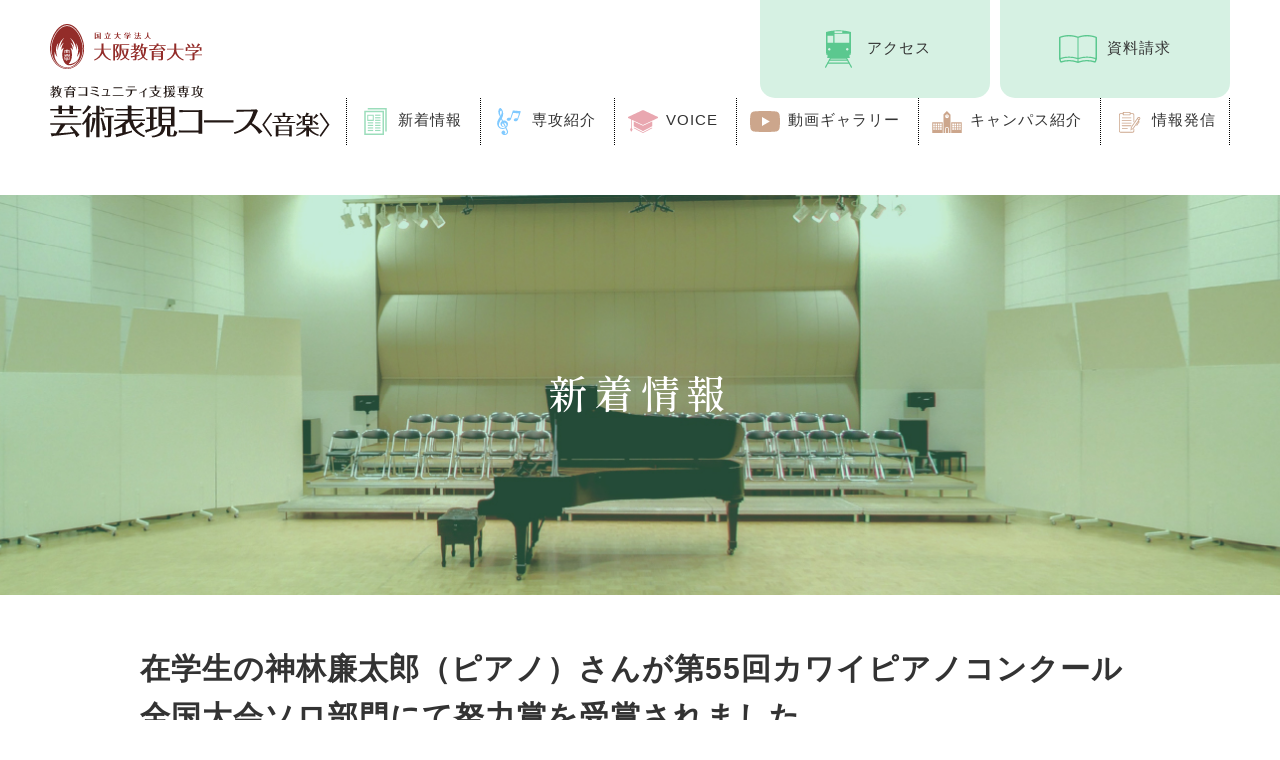

--- FILE ---
content_type: text/html; charset=UTF-8
request_url: https://www.osaka-kyoiku-music.com/news/rintaro-kanlayashi-piano-was-awarded-the-award-for-the-55th-cai-piano-competition-in-the-solo-category/
body_size: 7342
content:
<!doctype html>
<html dir="ltr" lang="ja" prefix="og: https://ogp.me/ns#">
	<head>
		<meta charset="UTF-8">
		<meta http-equiv="X-UA-Compatible" content="IE=edge">
		<meta http-equiv="content-type" content="text/html; charset=utf-8" />
		<meta http-equiv="Content-Style-Type" content="text/css" />
		<meta http-equiv="Content-Script-Type" content="text/javascript" />
		<meta name="viewport" content="width=device-width, initial-scale=1.0, minimum-scale=1.0, maximum-scale=1.0, user-scalable=0">
				<title>在学生の神林廉太郎（ピアノ）さんが第55回カワイピアノコンクール全国大会ソロ部門にて努力賞を受賞されました - 大阪教育大学 教育協働学科 教育コミュニティ支援専攻大阪教育大学 教育協働学科 教育コミュニティ支援専攻</title>
						
		<!-- All in One SEO 4.9.2 - aioseo.com -->
	<meta name="description" content="大阪教育大学音楽表現コースの新着情報のページ一覧です。在学生の神林廉太郎（かんばやしれんたろう）さんが２０２２年８月に開催された第55回カワイピアノコンクール全国大" />
	<meta name="robots" content="max-image-preview:large" />
	<link rel="canonical" href="https://www.osaka-kyoiku-music.com/news/rintaro-kanlayashi-piano-was-awarded-the-award-for-the-55th-cai-piano-competition-in-the-solo-category/" />
	<meta name="generator" content="All in One SEO (AIOSEO) 4.9.2" />
		<meta property="og:locale" content="ja_JP" />
		<meta property="og:site_name" content="大阪教育大学 教育協働学科 教育コミュニティ支援専攻 -" />
		<meta property="og:type" content="article" />
		<meta property="og:title" content="在学生の神林廉太郎（ピアノ）さんが第55回カワイピアノコンクール全国大会ソロ部門にて努力賞を受賞されました - 大阪教育大学 教育協働学科 教育コミュニティ支援専攻" />
		<meta property="og:description" content="大阪教育大学音楽表現コースの新着情報のページ一覧です。在学生の神林廉太郎（かんばやしれんたろう）さんが２０２２年８月に開催された第55回カワイピアノコンクール全国大" />
		<meta property="og:url" content="https://www.osaka-kyoiku-music.com/news/rintaro-kanlayashi-piano-was-awarded-the-award-for-the-55th-cai-piano-competition-in-the-solo-category/" />
		<meta property="article:published_time" content="2022-12-23T06:19:32+00:00" />
		<meta property="article:modified_time" content="2022-12-23T06:19:33+00:00" />
		<meta name="twitter:card" content="summary_large_image" />
		<meta name="twitter:title" content="在学生の神林廉太郎（ピアノ）さんが第55回カワイピアノコンクール全国大会ソロ部門にて努力賞を受賞されました - 大阪教育大学 教育協働学科 教育コミュニティ支援専攻" />
		<meta name="twitter:description" content="大阪教育大学音楽表現コースの新着情報のページ一覧です。在学生の神林廉太郎（かんばやしれんたろう）さんが２０２２年８月に開催された第55回カワイピアノコンクール全国大" />
		<script type="application/ld+json" class="aioseo-schema">
			{"@context":"https:\/\/schema.org","@graph":[{"@type":"BreadcrumbList","@id":"https:\/\/www.osaka-kyoiku-music.com\/news\/rintaro-kanlayashi-piano-was-awarded-the-award-for-the-55th-cai-piano-competition-in-the-solo-category\/#breadcrumblist","itemListElement":[{"@type":"ListItem","@id":"https:\/\/www.osaka-kyoiku-music.com#listItem","position":1,"name":"\u30db\u30fc\u30e0","item":"https:\/\/www.osaka-kyoiku-music.com","nextItem":{"@type":"ListItem","@id":"https:\/\/www.osaka-kyoiku-music.com\/news\/#listItem","name":"\u65b0\u7740\u60c5\u5831"}},{"@type":"ListItem","@id":"https:\/\/www.osaka-kyoiku-music.com\/news\/#listItem","position":2,"name":"\u65b0\u7740\u60c5\u5831","item":"https:\/\/www.osaka-kyoiku-music.com\/news\/","nextItem":{"@type":"ListItem","@id":"https:\/\/www.osaka-kyoiku-music.com\/news-cat\/award\/#listItem","name":"\u53d7\u8cde\u60c5\u5831"},"previousItem":{"@type":"ListItem","@id":"https:\/\/www.osaka-kyoiku-music.com#listItem","name":"\u30db\u30fc\u30e0"}},{"@type":"ListItem","@id":"https:\/\/www.osaka-kyoiku-music.com\/news-cat\/award\/#listItem","position":3,"name":"\u53d7\u8cde\u60c5\u5831","item":"https:\/\/www.osaka-kyoiku-music.com\/news-cat\/award\/","nextItem":{"@type":"ListItem","@id":"https:\/\/www.osaka-kyoiku-music.com\/news\/rintaro-kanlayashi-piano-was-awarded-the-award-for-the-55th-cai-piano-competition-in-the-solo-category\/#listItem","name":"\u5728\u5b66\u751f\u306e\u795e\u6797\u5ec9\u592a\u90ce\uff08\u30d4\u30a2\u30ce\uff09\u3055\u3093\u304c\u7b2c55\u56de\u30ab\u30ef\u30a4\u30d4\u30a2\u30ce\u30b3\u30f3\u30af\u30fc\u30eb\u5168\u56fd\u5927\u4f1a\u30bd\u30ed\u90e8\u9580\u306b\u3066\u52aa\u529b\u8cde\u3092\u53d7\u8cde\u3055\u308c\u307e\u3057\u305f"},"previousItem":{"@type":"ListItem","@id":"https:\/\/www.osaka-kyoiku-music.com\/news\/#listItem","name":"\u65b0\u7740\u60c5\u5831"}},{"@type":"ListItem","@id":"https:\/\/www.osaka-kyoiku-music.com\/news\/rintaro-kanlayashi-piano-was-awarded-the-award-for-the-55th-cai-piano-competition-in-the-solo-category\/#listItem","position":4,"name":"\u5728\u5b66\u751f\u306e\u795e\u6797\u5ec9\u592a\u90ce\uff08\u30d4\u30a2\u30ce\uff09\u3055\u3093\u304c\u7b2c55\u56de\u30ab\u30ef\u30a4\u30d4\u30a2\u30ce\u30b3\u30f3\u30af\u30fc\u30eb\u5168\u56fd\u5927\u4f1a\u30bd\u30ed\u90e8\u9580\u306b\u3066\u52aa\u529b\u8cde\u3092\u53d7\u8cde\u3055\u308c\u307e\u3057\u305f","previousItem":{"@type":"ListItem","@id":"https:\/\/www.osaka-kyoiku-music.com\/news-cat\/award\/#listItem","name":"\u53d7\u8cde\u60c5\u5831"}}]},{"@type":"Organization","@id":"https:\/\/www.osaka-kyoiku-music.com\/#organization","name":"\u5927\u962a\u6559\u80b2\u5927\u5b66\u97f3\u697d\u8868\u73fe\u30b3\u30fc\u30b9","url":"https:\/\/www.osaka-kyoiku-music.com\/"},{"@type":"WebPage","@id":"https:\/\/www.osaka-kyoiku-music.com\/news\/rintaro-kanlayashi-piano-was-awarded-the-award-for-the-55th-cai-piano-competition-in-the-solo-category\/#webpage","url":"https:\/\/www.osaka-kyoiku-music.com\/news\/rintaro-kanlayashi-piano-was-awarded-the-award-for-the-55th-cai-piano-competition-in-the-solo-category\/","name":"\u5728\u5b66\u751f\u306e\u795e\u6797\u5ec9\u592a\u90ce\uff08\u30d4\u30a2\u30ce\uff09\u3055\u3093\u304c\u7b2c55\u56de\u30ab\u30ef\u30a4\u30d4\u30a2\u30ce\u30b3\u30f3\u30af\u30fc\u30eb\u5168\u56fd\u5927\u4f1a\u30bd\u30ed\u90e8\u9580\u306b\u3066\u52aa\u529b\u8cde\u3092\u53d7\u8cde\u3055\u308c\u307e\u3057\u305f - \u5927\u962a\u6559\u80b2\u5927\u5b66 \u6559\u80b2\u5354\u50cd\u5b66\u79d1 \u6559\u80b2\u30b3\u30df\u30e5\u30cb\u30c6\u30a3\u652f\u63f4\u5c02\u653b","description":"\u5927\u962a\u6559\u80b2\u5927\u5b66\u97f3\u697d\u8868\u73fe\u30b3\u30fc\u30b9\u306e\u65b0\u7740\u60c5\u5831\u306e\u30da\u30fc\u30b8\u4e00\u89a7\u3067\u3059\u3002\u5728\u5b66\u751f\u306e\u795e\u6797\u5ec9\u592a\u90ce\uff08\u304b\u3093\u3070\u3084\u3057\u308c\u3093\u305f\u308d\u3046\uff09\u3055\u3093\u304c\uff12\uff10\uff12\uff12\u5e74\uff18\u6708\u306b\u958b\u50ac\u3055\u308c\u305f\u7b2c55\u56de\u30ab\u30ef\u30a4\u30d4\u30a2\u30ce\u30b3\u30f3\u30af\u30fc\u30eb\u5168\u56fd\u5927","inLanguage":"ja","isPartOf":{"@id":"https:\/\/www.osaka-kyoiku-music.com\/#website"},"breadcrumb":{"@id":"https:\/\/www.osaka-kyoiku-music.com\/news\/rintaro-kanlayashi-piano-was-awarded-the-award-for-the-55th-cai-piano-competition-in-the-solo-category\/#breadcrumblist"},"datePublished":"2022-12-23T15:19:32+09:00","dateModified":"2022-12-23T15:19:33+09:00"},{"@type":"WebSite","@id":"https:\/\/www.osaka-kyoiku-music.com\/#website","url":"https:\/\/www.osaka-kyoiku-music.com\/","name":"\u5927\u962a\u6559\u80b2\u5927\u5b66 \u6559\u80b2\u5354\u50cd\u5b66\u79d1 \u6559\u80b2\u30b3\u30df\u30e5\u30cb\u30c6\u30a3\u652f\u63f4\u5c02\u653b","inLanguage":"ja","publisher":{"@id":"https:\/\/www.osaka-kyoiku-music.com\/#organization"}}]}
		</script>
		<!-- All in One SEO -->

<link rel='dns-prefetch' href='//www.googletagmanager.com' />
<link rel="alternate" title="oEmbed (JSON)" type="application/json+oembed" href="https://www.osaka-kyoiku-music.com/wp-json/oembed/1.0/embed?url=https%3A%2F%2Fwww.osaka-kyoiku-music.com%2Fnews%2Frintaro-kanlayashi-piano-was-awarded-the-award-for-the-55th-cai-piano-competition-in-the-solo-category%2F" />
<link rel="alternate" title="oEmbed (XML)" type="text/xml+oembed" href="https://www.osaka-kyoiku-music.com/wp-json/oembed/1.0/embed?url=https%3A%2F%2Fwww.osaka-kyoiku-music.com%2Fnews%2Frintaro-kanlayashi-piano-was-awarded-the-award-for-the-55th-cai-piano-competition-in-the-solo-category%2F&#038;format=xml" />
<style id='wp-img-auto-sizes-contain-inline-css' type='text/css'>
img:is([sizes=auto i],[sizes^="auto," i]){contain-intrinsic-size:3000px 1500px}
/*# sourceURL=wp-img-auto-sizes-contain-inline-css */
</style>
<link rel='stylesheet' id='style_css-css' href='https://www.osaka-kyoiku-music.com/wp/wp-content/themes/oku_ongaku/style.css?ver=6.9' type='text/css' media='all' />
<style id='wp-block-library-inline-css' type='text/css'>
:root{--wp-block-synced-color:#7a00df;--wp-block-synced-color--rgb:122,0,223;--wp-bound-block-color:var(--wp-block-synced-color);--wp-editor-canvas-background:#ddd;--wp-admin-theme-color:#007cba;--wp-admin-theme-color--rgb:0,124,186;--wp-admin-theme-color-darker-10:#006ba1;--wp-admin-theme-color-darker-10--rgb:0,107,160.5;--wp-admin-theme-color-darker-20:#005a87;--wp-admin-theme-color-darker-20--rgb:0,90,135;--wp-admin-border-width-focus:2px}@media (min-resolution:192dpi){:root{--wp-admin-border-width-focus:1.5px}}.wp-element-button{cursor:pointer}:root .has-very-light-gray-background-color{background-color:#eee}:root .has-very-dark-gray-background-color{background-color:#313131}:root .has-very-light-gray-color{color:#eee}:root .has-very-dark-gray-color{color:#313131}:root .has-vivid-green-cyan-to-vivid-cyan-blue-gradient-background{background:linear-gradient(135deg,#00d084,#0693e3)}:root .has-purple-crush-gradient-background{background:linear-gradient(135deg,#34e2e4,#4721fb 50%,#ab1dfe)}:root .has-hazy-dawn-gradient-background{background:linear-gradient(135deg,#faaca8,#dad0ec)}:root .has-subdued-olive-gradient-background{background:linear-gradient(135deg,#fafae1,#67a671)}:root .has-atomic-cream-gradient-background{background:linear-gradient(135deg,#fdd79a,#004a59)}:root .has-nightshade-gradient-background{background:linear-gradient(135deg,#330968,#31cdcf)}:root .has-midnight-gradient-background{background:linear-gradient(135deg,#020381,#2874fc)}:root{--wp--preset--font-size--normal:16px;--wp--preset--font-size--huge:42px}.has-regular-font-size{font-size:1em}.has-larger-font-size{font-size:2.625em}.has-normal-font-size{font-size:var(--wp--preset--font-size--normal)}.has-huge-font-size{font-size:var(--wp--preset--font-size--huge)}.has-text-align-center{text-align:center}.has-text-align-left{text-align:left}.has-text-align-right{text-align:right}.has-fit-text{white-space:nowrap!important}#end-resizable-editor-section{display:none}.aligncenter{clear:both}.items-justified-left{justify-content:flex-start}.items-justified-center{justify-content:center}.items-justified-right{justify-content:flex-end}.items-justified-space-between{justify-content:space-between}.screen-reader-text{border:0;clip-path:inset(50%);height:1px;margin:-1px;overflow:hidden;padding:0;position:absolute;width:1px;word-wrap:normal!important}.screen-reader-text:focus{background-color:#ddd;clip-path:none;color:#444;display:block;font-size:1em;height:auto;left:5px;line-height:normal;padding:15px 23px 14px;text-decoration:none;top:5px;width:auto;z-index:100000}html :where(.has-border-color){border-style:solid}html :where([style*=border-top-color]){border-top-style:solid}html :where([style*=border-right-color]){border-right-style:solid}html :where([style*=border-bottom-color]){border-bottom-style:solid}html :where([style*=border-left-color]){border-left-style:solid}html :where([style*=border-width]){border-style:solid}html :where([style*=border-top-width]){border-top-style:solid}html :where([style*=border-right-width]){border-right-style:solid}html :where([style*=border-bottom-width]){border-bottom-style:solid}html :where([style*=border-left-width]){border-left-style:solid}html :where(img[class*=wp-image-]){height:auto;max-width:100%}:where(figure){margin:0 0 1em}html :where(.is-position-sticky){--wp-admin--admin-bar--position-offset:var(--wp-admin--admin-bar--height,0px)}@media screen and (max-width:600px){html :where(.is-position-sticky){--wp-admin--admin-bar--position-offset:0px}}

/*# sourceURL=wp-block-library-inline-css */
</style><style id='global-styles-inline-css' type='text/css'>
:root{--wp--preset--aspect-ratio--square: 1;--wp--preset--aspect-ratio--4-3: 4/3;--wp--preset--aspect-ratio--3-4: 3/4;--wp--preset--aspect-ratio--3-2: 3/2;--wp--preset--aspect-ratio--2-3: 2/3;--wp--preset--aspect-ratio--16-9: 16/9;--wp--preset--aspect-ratio--9-16: 9/16;--wp--preset--color--black: #000000;--wp--preset--color--cyan-bluish-gray: #abb8c3;--wp--preset--color--white: #ffffff;--wp--preset--color--pale-pink: #f78da7;--wp--preset--color--vivid-red: #cf2e2e;--wp--preset--color--luminous-vivid-orange: #ff6900;--wp--preset--color--luminous-vivid-amber: #fcb900;--wp--preset--color--light-green-cyan: #7bdcb5;--wp--preset--color--vivid-green-cyan: #00d084;--wp--preset--color--pale-cyan-blue: #8ed1fc;--wp--preset--color--vivid-cyan-blue: #0693e3;--wp--preset--color--vivid-purple: #9b51e0;--wp--preset--gradient--vivid-cyan-blue-to-vivid-purple: linear-gradient(135deg,rgb(6,147,227) 0%,rgb(155,81,224) 100%);--wp--preset--gradient--light-green-cyan-to-vivid-green-cyan: linear-gradient(135deg,rgb(122,220,180) 0%,rgb(0,208,130) 100%);--wp--preset--gradient--luminous-vivid-amber-to-luminous-vivid-orange: linear-gradient(135deg,rgb(252,185,0) 0%,rgb(255,105,0) 100%);--wp--preset--gradient--luminous-vivid-orange-to-vivid-red: linear-gradient(135deg,rgb(255,105,0) 0%,rgb(207,46,46) 100%);--wp--preset--gradient--very-light-gray-to-cyan-bluish-gray: linear-gradient(135deg,rgb(238,238,238) 0%,rgb(169,184,195) 100%);--wp--preset--gradient--cool-to-warm-spectrum: linear-gradient(135deg,rgb(74,234,220) 0%,rgb(151,120,209) 20%,rgb(207,42,186) 40%,rgb(238,44,130) 60%,rgb(251,105,98) 80%,rgb(254,248,76) 100%);--wp--preset--gradient--blush-light-purple: linear-gradient(135deg,rgb(255,206,236) 0%,rgb(152,150,240) 100%);--wp--preset--gradient--blush-bordeaux: linear-gradient(135deg,rgb(254,205,165) 0%,rgb(254,45,45) 50%,rgb(107,0,62) 100%);--wp--preset--gradient--luminous-dusk: linear-gradient(135deg,rgb(255,203,112) 0%,rgb(199,81,192) 50%,rgb(65,88,208) 100%);--wp--preset--gradient--pale-ocean: linear-gradient(135deg,rgb(255,245,203) 0%,rgb(182,227,212) 50%,rgb(51,167,181) 100%);--wp--preset--gradient--electric-grass: linear-gradient(135deg,rgb(202,248,128) 0%,rgb(113,206,126) 100%);--wp--preset--gradient--midnight: linear-gradient(135deg,rgb(2,3,129) 0%,rgb(40,116,252) 100%);--wp--preset--font-size--small: 13px;--wp--preset--font-size--medium: 20px;--wp--preset--font-size--large: 36px;--wp--preset--font-size--x-large: 42px;--wp--preset--spacing--20: 0.44rem;--wp--preset--spacing--30: 0.67rem;--wp--preset--spacing--40: 1rem;--wp--preset--spacing--50: 1.5rem;--wp--preset--spacing--60: 2.25rem;--wp--preset--spacing--70: 3.38rem;--wp--preset--spacing--80: 5.06rem;--wp--preset--shadow--natural: 6px 6px 9px rgba(0, 0, 0, 0.2);--wp--preset--shadow--deep: 12px 12px 50px rgba(0, 0, 0, 0.4);--wp--preset--shadow--sharp: 6px 6px 0px rgba(0, 0, 0, 0.2);--wp--preset--shadow--outlined: 6px 6px 0px -3px rgb(255, 255, 255), 6px 6px rgb(0, 0, 0);--wp--preset--shadow--crisp: 6px 6px 0px rgb(0, 0, 0);}:where(.is-layout-flex){gap: 0.5em;}:where(.is-layout-grid){gap: 0.5em;}body .is-layout-flex{display: flex;}.is-layout-flex{flex-wrap: wrap;align-items: center;}.is-layout-flex > :is(*, div){margin: 0;}body .is-layout-grid{display: grid;}.is-layout-grid > :is(*, div){margin: 0;}:where(.wp-block-columns.is-layout-flex){gap: 2em;}:where(.wp-block-columns.is-layout-grid){gap: 2em;}:where(.wp-block-post-template.is-layout-flex){gap: 1.25em;}:where(.wp-block-post-template.is-layout-grid){gap: 1.25em;}.has-black-color{color: var(--wp--preset--color--black) !important;}.has-cyan-bluish-gray-color{color: var(--wp--preset--color--cyan-bluish-gray) !important;}.has-white-color{color: var(--wp--preset--color--white) !important;}.has-pale-pink-color{color: var(--wp--preset--color--pale-pink) !important;}.has-vivid-red-color{color: var(--wp--preset--color--vivid-red) !important;}.has-luminous-vivid-orange-color{color: var(--wp--preset--color--luminous-vivid-orange) !important;}.has-luminous-vivid-amber-color{color: var(--wp--preset--color--luminous-vivid-amber) !important;}.has-light-green-cyan-color{color: var(--wp--preset--color--light-green-cyan) !important;}.has-vivid-green-cyan-color{color: var(--wp--preset--color--vivid-green-cyan) !important;}.has-pale-cyan-blue-color{color: var(--wp--preset--color--pale-cyan-blue) !important;}.has-vivid-cyan-blue-color{color: var(--wp--preset--color--vivid-cyan-blue) !important;}.has-vivid-purple-color{color: var(--wp--preset--color--vivid-purple) !important;}.has-black-background-color{background-color: var(--wp--preset--color--black) !important;}.has-cyan-bluish-gray-background-color{background-color: var(--wp--preset--color--cyan-bluish-gray) !important;}.has-white-background-color{background-color: var(--wp--preset--color--white) !important;}.has-pale-pink-background-color{background-color: var(--wp--preset--color--pale-pink) !important;}.has-vivid-red-background-color{background-color: var(--wp--preset--color--vivid-red) !important;}.has-luminous-vivid-orange-background-color{background-color: var(--wp--preset--color--luminous-vivid-orange) !important;}.has-luminous-vivid-amber-background-color{background-color: var(--wp--preset--color--luminous-vivid-amber) !important;}.has-light-green-cyan-background-color{background-color: var(--wp--preset--color--light-green-cyan) !important;}.has-vivid-green-cyan-background-color{background-color: var(--wp--preset--color--vivid-green-cyan) !important;}.has-pale-cyan-blue-background-color{background-color: var(--wp--preset--color--pale-cyan-blue) !important;}.has-vivid-cyan-blue-background-color{background-color: var(--wp--preset--color--vivid-cyan-blue) !important;}.has-vivid-purple-background-color{background-color: var(--wp--preset--color--vivid-purple) !important;}.has-black-border-color{border-color: var(--wp--preset--color--black) !important;}.has-cyan-bluish-gray-border-color{border-color: var(--wp--preset--color--cyan-bluish-gray) !important;}.has-white-border-color{border-color: var(--wp--preset--color--white) !important;}.has-pale-pink-border-color{border-color: var(--wp--preset--color--pale-pink) !important;}.has-vivid-red-border-color{border-color: var(--wp--preset--color--vivid-red) !important;}.has-luminous-vivid-orange-border-color{border-color: var(--wp--preset--color--luminous-vivid-orange) !important;}.has-luminous-vivid-amber-border-color{border-color: var(--wp--preset--color--luminous-vivid-amber) !important;}.has-light-green-cyan-border-color{border-color: var(--wp--preset--color--light-green-cyan) !important;}.has-vivid-green-cyan-border-color{border-color: var(--wp--preset--color--vivid-green-cyan) !important;}.has-pale-cyan-blue-border-color{border-color: var(--wp--preset--color--pale-cyan-blue) !important;}.has-vivid-cyan-blue-border-color{border-color: var(--wp--preset--color--vivid-cyan-blue) !important;}.has-vivid-purple-border-color{border-color: var(--wp--preset--color--vivid-purple) !important;}.has-vivid-cyan-blue-to-vivid-purple-gradient-background{background: var(--wp--preset--gradient--vivid-cyan-blue-to-vivid-purple) !important;}.has-light-green-cyan-to-vivid-green-cyan-gradient-background{background: var(--wp--preset--gradient--light-green-cyan-to-vivid-green-cyan) !important;}.has-luminous-vivid-amber-to-luminous-vivid-orange-gradient-background{background: var(--wp--preset--gradient--luminous-vivid-amber-to-luminous-vivid-orange) !important;}.has-luminous-vivid-orange-to-vivid-red-gradient-background{background: var(--wp--preset--gradient--luminous-vivid-orange-to-vivid-red) !important;}.has-very-light-gray-to-cyan-bluish-gray-gradient-background{background: var(--wp--preset--gradient--very-light-gray-to-cyan-bluish-gray) !important;}.has-cool-to-warm-spectrum-gradient-background{background: var(--wp--preset--gradient--cool-to-warm-spectrum) !important;}.has-blush-light-purple-gradient-background{background: var(--wp--preset--gradient--blush-light-purple) !important;}.has-blush-bordeaux-gradient-background{background: var(--wp--preset--gradient--blush-bordeaux) !important;}.has-luminous-dusk-gradient-background{background: var(--wp--preset--gradient--luminous-dusk) !important;}.has-pale-ocean-gradient-background{background: var(--wp--preset--gradient--pale-ocean) !important;}.has-electric-grass-gradient-background{background: var(--wp--preset--gradient--electric-grass) !important;}.has-midnight-gradient-background{background: var(--wp--preset--gradient--midnight) !important;}.has-small-font-size{font-size: var(--wp--preset--font-size--small) !important;}.has-medium-font-size{font-size: var(--wp--preset--font-size--medium) !important;}.has-large-font-size{font-size: var(--wp--preset--font-size--large) !important;}.has-x-large-font-size{font-size: var(--wp--preset--font-size--x-large) !important;}
/*# sourceURL=global-styles-inline-css */
</style>

<style id='classic-theme-styles-inline-css' type='text/css'>
/*! This file is auto-generated */
.wp-block-button__link{color:#fff;background-color:#32373c;border-radius:9999px;box-shadow:none;text-decoration:none;padding:calc(.667em + 2px) calc(1.333em + 2px);font-size:1.125em}.wp-block-file__button{background:#32373c;color:#fff;text-decoration:none}
/*# sourceURL=/wp-includes/css/classic-themes.min.css */
</style>
<link rel='stylesheet' id='dashicons-css' href='https://www.osaka-kyoiku-music.com/wp/wp-includes/css/dashicons.min.css?ver=6.9' type='text/css' media='all' />
<script type="text/javascript" src="https://www.osaka-kyoiku-music.com/wp/wp-includes/js/jquery/jquery.min.js?ver=3.7.1" id="jquery-core-js"></script>
<script type="text/javascript" src="https://www.osaka-kyoiku-music.com/wp/wp-includes/js/jquery/jquery-migrate.min.js?ver=3.4.1" id="jquery-migrate-js"></script>
<script type="text/javascript" src="https://www.osaka-kyoiku-music.com/wp/wp-content/themes/oku_ongaku/common/js/common.js?ver=6.9" id="theme_common-js"></script>
<link rel="https://api.w.org/" href="https://www.osaka-kyoiku-music.com/wp-json/" /><meta name="generator" content="Site Kit by Google 1.170.0" /><!-- Google tag (gtag.js) -->
<script async src="https://www.googletagmanager.com/gtag/js?id=G-DLMZEGRL62"></script>
<script>
  window.dataLayer = window.dataLayer || [];
  function gtag(){dataLayer.push(arguments);}
  gtag('js', new Date());

  gtag('config', 'G-DLMZEGRL62');
</script>
</head>
<body>
	<div id="wrapper" class="news single"><a name="page_top" id="page_top"></a>
      <header id="header" class="cont_flex">
    <div id="logo">
			      <p id="main_logo"><a href="https://osaka-kyoiku.ac.jp" target="_blank"><img src="https://www.osaka-kyoiku-music.com/wp/wp-content/themes/oku_ongaku/images/common/logo.svg" alt="国立大学法人大阪教育大学"/></a></p>
      <p id="course_logo"><a href="https://www.osaka-kyoiku-music.com"><img src="https://www.osaka-kyoiku-music.com/wp/wp-content/themes/oku_ongaku/images/common/logo_course.svg" alt="教育協働学科 芸術表現専攻 音楽表現コース"/></a></p>
    </div>
    <p class="sp_navi-btn"><span></span><span></span><span></span></p>
    <!--navi start-->
    <nav class="navi">
      <div class="navi_box">
      <section class="navi_head">
        <ul class="navi_head_list js_hvr-btn_wrp">
          <li class="navi_access"><a href="https://osaka-kyoiku.ac.jp/access_map.html" target="_blank">アクセス</a></li>
          <li class="navi_document"><a href="https://osaka-kyoiku.ac.jp/admission/request.html" target="_blank">資料請求</a></li>
        </ul>
      </section>
      <section class="navi_bottom">
        <ul class="navi_list js_hvr-btn_wrp">
          <li class="navi_news"><a href="https://www.osaka-kyoiku-music.com/news/">新着情報</a></li>
          <li class="navi_major"><a href="https://www.osaka-kyoiku-music.com/major/">専攻紹介</a></li>
          <li class="navi_voice"><a href="https://www.osaka-kyoiku-music.com/voice/">VOICE</a></li>
          <li class="navi_video"><a href="https://www.osaka-kyoiku-music.com/#box4">動画ギャラリー</a></li>
          <li class="navi_campus"><a href="https://osaka-kyoiku.ac.jp/campus_map.html" target="_blank">キャンパス紹介</a></li>
          <li class="navi_vr"><a href="https://www.osaka-kyoiku-music.com/vr/">情報発信</a></li>
        </ul>
      </section>
      </div>
    </nav>
    <!--navi end--> 
  </header>
    <div id="main-page">
	<p id="main-page_tit" class="mincho"><span class="main-tit_ja">新着情報</span></p></div>
 

		<!-- contents start -->
	  <div id="contents">
	    <!-- main start -->
	    <main id="main">
      <!--box start-->
      <article id="box1" class="cont">
        <section class="news_detail">
	        <h1 class="block_tit">在学生の神林廉太郎（ピアノ）さんが第55回カワイピアノコンクール全国大会ソロ部門にて努力賞を受賞されました</h1><div class="news_contents page-content cf m_b50"><p class="txt-paragraph"><span>在学生の神林廉太郎（かんばやしれんたろう）さんが２０２２年８月に開催された第55回カワイピアノコンクール全国大会ソロ部門にて努力賞を受賞されました。おめでとうございます。</span></p>
<p class="txt-paragraph"><a href="https://competition.kawai.jp/winner/list.html">2023年第56回カワイ音楽コンクール (kawai.jp)</a></p></div><p class="align_c news_btn">
								<a class="link_btn back" href="https://www.osaka-kyoiku-music.com/news/">お知らせ一覧へ</a>
							</p>        </section>
      </article>
      <!--box end--> 
      </main>
		</div><!-- contents end-->
	</div>

  <!-- footer start -->

  <footer id="footer" class="box">
    <article class="cont cont_flex">
      <section id="footer_data">
        <p class="m_b20"><img src="https://www.osaka-kyoiku-music.com/wp/wp-content/themes/oku_ongaku/images/common/logo.svg" alt=""/></p>
        <p class="footer_tel m_b20">〒582-8582<br>大阪府柏原市旭ケ丘４丁目698-1</p>
        <p class="footer_tel m_b20 txt25">TEL : 072-976-3211</p>
        <p class="footer_btn"><a href="https://osaka-kyoiku.ac.jp/admission/request.html" target="_blank" class="link_btn full">資料請求</a></p>
      </section>
      <section id="footer_contents">
        <div class="footer_navl layout_box2">
          <dl>
            <dt class="js_hvr-btn"><a href="/news/">新着情報</a></dt>
            <dd class="line_anime_wrp">
              <p><a href="#">イベント情報</a></p>
              <p><a href="#">在学生・卒業生の受賞情報</a></p>
              <p><a href="#">入試情報</a></p>
            </dd>
            <dt class="js_hvr-btn"><a href="https://www.osaka-kyoiku-music.com/major/">専攻紹介</a></dt>
            <dd class="line_anime_wrp">
              <p><a href="https://www.osaka-kyoiku-music.com/major/#box1">基本理念</a></p>
              <p><a href="https://www.osaka-kyoiku-music.com/major/#box2">求める学生像</a></p>
              <p><a href="https://www.osaka-kyoiku-music.com/major/#box3">カリキュラム</a></p>
              <p><a href="https://www.osaka-kyoiku-music.com/major/#box4">取得できる免許</a></p>
              <p><a href="https://www.osaka-kyoiku-music.com/major/#box5">主な留学先</a></p>
              <p><a href="https://www.osaka-kyoiku-music.com/major/#box6">卒業後イメージ</a></p>
              <p><a href="https://www.osaka-kyoiku-music.com/major/#box7">教員紹介</a></p>
            </dd>
          </dl>
          <dl>
            <dt><a href="https://www.osaka-kyoiku-music.com/voice" class="js_hvr-btn">VOICE</a></dt>
            <dd class="line_anime_wrp">
              <p><a href="https://www.osaka-kyoiku-music.com/voice">在学生・卒業生の声</a></p>
            </dd>
            <dt><a href="https://www.osaka-kyoiku-music.com/#box4" class="js_hvr-btn">動画ギャラリー</a></dt>
            <dt><a href="https://osaka-kyoiku.ac.jp/access_map.html" target="_blank" class="js_hvr-btn">交通案内</a></dt>
            <dt><a href="https://osaka-kyoiku.ac.jp/campus_map.html" target="_blank" class="js_hvr-btn">キャンパス紹介</a></dt>
            <dt><a href="https://osaka-kyoiku.ac.jp/privacypolicy.html" target="_blank" class="js_hvr-btn">プライバシーポリシー</a></dt>
          </dl>
        </div>
      </section>
    </article>
    <p class="footer_copyright">Copyright (C) Osaka Kyoiku University. All rights reserved.</p>
  </footer>
<!-- footer end -->
<script type="speculationrules">
{"prefetch":[{"source":"document","where":{"and":[{"href_matches":"/*"},{"not":{"href_matches":["/wp/wp-*.php","/wp/wp-admin/*","/wp/wp-content/uploads/*","/wp/wp-content/*","/wp/wp-content/plugins/*","/wp/wp-content/themes/oku_ongaku/*","/*\\?(.+)"]}},{"not":{"selector_matches":"a[rel~=\"nofollow\"]"}},{"not":{"selector_matches":".no-prefetch, .no-prefetch a"}}]},"eagerness":"conservative"}]}
</script>
<script type="module"  src="https://www.osaka-kyoiku-music.com/wp/wp-content/plugins/all-in-one-seo-pack/dist/Lite/assets/table-of-contents.95d0dfce.js?ver=4.9.2" id="aioseo/js/src/vue/standalone/blocks/table-of-contents/frontend.js-js"></script>
</body>
</html>

--- FILE ---
content_type: text/css
request_url: https://www.osaka-kyoiku-music.com/wp/wp-content/themes/oku_ongaku/common/css/reset.css
body_size: 1196
content:
@charset "utf-8";
/* Reset CSS */
html{box-sizing:border-box;overflow-y:scroll;-webkit-text-size-adjust:100%;}
*,::before,::after{background-repeat:no-repeat;box-sizing:inherit;}
::before,::after{text-decoration:inherit;vertical-align:inherit;}
*{padding:0;margin:0;}
body { margin: 0; padding: 0; }
h1, h2, h3, h4, h5, h6, p { margin: 0; padding: 0; }
img { border: 0; }
form { margin: 0; padding: 0; }
ul, li, ol { list-style: none; margin: 0; padding: 0; }
dl, dt, dd { margin: 0; padding: 0; }
li img, dt img, dd img { vertical-align: middle; }
a { outline: none; }
:focus { -moz-outline-style: none; }
audio:not([controls]){display:none;height:0;}
hr{overflow:visible;}
summary{display:list-item;}
small{font-size:80%;}
[hidden],template{display:none;}
abbr[title]{border-bottom:1px dotted;text-decoration:none;}
a{background-color:transparent;-webkit-text-decoration-skip:objects;}
a:active,a:hover{outline-width:0;}
code,kbd,pre,samp{font-family:monospace, monospace;}
b,strong{font-weight:bolder;}
dfn{font-style:italic;}
mark{background-color:#ff0;color:#000;}
sub,sup{font-size:75%;line-height:0;position:relative;vertical-align:baseline;}
sub{bottom:-0.25em;}
sup{top:-0.5em;}
input{border-radius:0;}
input[type="button"],,input[type="text"]input[type="submit"] { -webkit-appearance: none; border-radius: 0;}
button,[type="button"],[type="reset"],[type="submit"],[role="button"]{cursor:pointer;}
[disabled]{cursor:default;}
[type="number"]{width:auto;}
[type="search"]{-webkit-appearance:textfield;}
[type="search"]::-webkit-search-cancel-button,[type="search"]::-webkit-search-decoration{-webkit-appearance:none;}
textarea{overflow:auto;resize:vertical;}
button,input,optgroup,select,textarea{font:inherit;}
optgroup{font-weight:bold;}
button{overflow:visible;}
button::-moz-focus-inner,[type="button"]::-moz-focus-inner,[type="reset"]::-moz-focus-inner,[type="submit"]::-moz-focus-inner{border-style:0;padding:0;}
button:-moz-focusring,[type="button"]::-moz-focus-inner,[type="reset"]::-moz-focus-inner,[type="submit"]::-moz-focus-inner{outline:1px dotted ButtonText;}
button,html [type="button"], [type="reset"],[type="submit"]{-webkit-appearance:button;}
button,select{text-transform:none;}
button,input,select,textarea{background-color:transparent;border-style:none;color:inherit;}
select{-moz-appearance: menulist; -webkit-appearance: menulist;}
select::-ms-expand{display: block;}
select::-ms-value{color:currentColor;}
legend{border:0;color:inherit;display:table;max-width:100%;white-space:normal;}
::-webkit-file-upload-button{-webkit-appearance:button;font:inherit;}
[type="search"]{-webkit-appearance:textfield;outline-offset:-2px;}
img{border-style:none;}
progress{vertical-align:baseline;}
svg:not(:root){overflow:hidden;}
audio,canvas,progress,video{display:inline-block;}
@media screen{[hidden~="screen"]{display:inherit;}
 [hidden~="screen"]:not(:active):not(:focus):not(:target){position:absolute !important;clip:rect(0 0 0 0) !important;}
}
[aria-busy="true"]{cursor:progress;}
[aria-controls]{cursor:pointer;}
[aria-disabled]{cursor:default;}
::-moz-selection{background-color:#b3d4fc;color:#000;text-shadow:none;}
::selection{background-color:#b3d4fc;color:#000;text-shadow:none;}


--- FILE ---
content_type: text/css
request_url: https://www.osaka-kyoiku-music.com/wp/wp-content/themes/oku_ongaku/common/css/animate.css
body_size: 2867
content:
@charset "UTF-8";/*! * animate.css -http://daneden.me/animate * Version - 3.5.2 * Licensed under the MIT license - http://opensource.org/licenses/MIT * * Copyright (c) 2017 Daniel Eden */.animated{animation-duration:1s;animation-fill-mode:both;}.animated.infinite{animation-iteration-count:infinite;}.animated.hinge{animation-duration:2s;}.animated.flipOutX,.animated.flipOutY,.animated.bounceIn,.animated.bounceOut{animation-duration:.75s;}@keyframes bounce{from, 20%, 53%, 80%, to{animation-timing-function:cubic-bezier(0.215, 0.610, 0.355, 1.000);transform:translate3d(0,0,0);} 40%, 43%{animation-timing-function:cubic-bezier(0.755, 0.050, 0.855, 0.060);transform:translate3d(0, -30px, 0);} 70%{animation-timing-function:cubic-bezier(0.755, 0.050, 0.855, 0.060);transform:translate3d(0, -15px, 0);} 90%{transform:translate3d(0,-4px,0);}}.bounce{animation-name:bounce;transform-origin:center bottom;}@keyframes flash{from, 50%, to{opacity:1;} 25%, 75%{opacity:0;}}.flash{animation-name:flash;}@keyframes pulse{from{transform:scale3d(1, 1, 1);} 50%{transform:scale3d(1.05, 1.05, 1.05);} to{transform:scale3d(1, 1, 1);}}.pulse{animation-name:pulse;}@keyframes rubberBand{from{transform:scale3d(1, 1, 1);} 30%{transform:scale3d(1.25, 0.75, 1);} 40%{transform:scale3d(0.75, 1.25, 1);} 50%{transform:scale3d(1.15, 0.85, 1);} 65%{transform:scale3d(.95, 1.05, 1);} 75%{transform:scale3d(1.05, .95, 1);} to{transform:scale3d(1, 1, 1);}}.rubberBand{animation-name:rubberBand;}@keyframes shake{from, to{transform:translate3d(0, 0, 0);} 10%, 30%, 50%, 70%, 90%{transform:translate3d(-10px, 0, 0);} 20%, 40%, 60%, 80%{transform:translate3d(10px, 0, 0);}}.shake{animation-name:shake;}@keyframes headShake{0%{transform:translateX(0);} 6.5%{transform:translateX(-6px) rotateY(-9deg);} 18.5%{transform:translateX(5px) rotateY(7deg);} 31.5%{transform:translateX(-3px) rotateY(-5deg);} 43.5%{transform:translateX(2px) rotateY(3deg);} 50%{transform:translateX(0);}}.headShake{animation-timing-function:ease-in-out;animation-name:headShake;}@keyframes swing{20%{transform:rotate3d(0, 0, 1, 15deg);} 40%{transform:rotate3d(0, 0, 1, -10deg);} 60%{transform:rotate3d(0, 0, 1, 5deg);} 80%{transform:rotate3d(0, 0, 1, -5deg);} to{transform:rotate3d(0, 0, 1, 0deg);}}.swing{transform-origin:top center;animation-name:swing;}@keyframes tada{from{transform:scale3d(1, 1, 1);} 10%, 20%{transform:scale3d(.9, .9, .9) rotate3d(0, 0, 1, -3deg);} 30%, 50%, 70%, 90%{transform:scale3d(1.1, 1.1, 1.1) rotate3d(0, 0, 1, 3deg);} 40%, 60%, 80%{transform:scale3d(1.1, 1.1, 1.1) rotate3d(0, 0, 1, -3deg);} to{transform:scale3d(1, 1, 1);}}.tada{animation-name:tada;}@keyframes wobble{from{transform:none;} 15%{transform:translate3d(-25%, 0, 0) rotate3d(0, 0, 1, -5deg);} 30%{transform:translate3d(20%, 0, 0) rotate3d(0, 0, 1, 3deg);} 45%{transform:translate3d(-15%, 0, 0) rotate3d(0, 0, 1, -3deg);} 60%{transform:translate3d(10%, 0, 0) rotate3d(0, 0, 1, 2deg);} 75%{transform:translate3d(-5%, 0, 0) rotate3d(0, 0, 1, -1deg);} to{transform:none;}}.wobble{animation-name:wobble;}@keyframes jello{from, 11.1%, to{transform:none;} 22.2%{transform:skewX(-12.5deg) skewY(-12.5deg);} 33.3%{transform:skewX(6.25deg) skewY(6.25deg);} 44.4%{transform:skewX(-3.125deg) skewY(-3.125deg);} 55.5%{transform:skewX(1.5625deg) skewY(1.5625deg);} 66.6%{transform:skewX(-0.78125deg) skewY(-0.78125deg);} 77.7%{transform:skewX(0.390625deg) skewY(0.390625deg);} 88.8%{transform:skewX(-0.1953125deg) skewY(-0.1953125deg);}}.jello{animation-name:jello;transform-origin:center;}@keyframes bounceIn{from, 20%, 40%, 60%, 80%, to{animation-timing-function:cubic-bezier(0.215, 0.610, 0.355, 1.000);} 0%{opacity:0;transform:scale3d(.3, .3, .3);} 20%{transform:scale3d(1.1, 1.1, 1.1);} 40%{transform:scale3d(.9, .9, .9);} 60%{opacity:1;transform:scale3d(1.03, 1.03, 1.03);} 80%{transform:scale3d(.97, .97, .97);} to{opacity:1;transform:scale3d(1, 1, 1);}}.bounceIn{animation-name:bounceIn;}@keyframes bounceInDown{from, 60%, 75%, 90%, to{animation-timing-function:cubic-bezier(0.215, 0.610, 0.355, 1.000);} 0%{opacity:0;transform:translate3d(0, -3000px, 0);} 60%{opacity:1;transform:translate3d(0, 25px, 0);} 75%{transform:translate3d(0, -10px, 0);} 90%{transform:translate3d(0, 5px, 0);} to{transform:none;}}.bounceInDown{animation-name:bounceInDown;}@keyframes bounceInLeft{from, 60%, 75%, 90%, to{animation-timing-function:cubic-bezier(0.215, 0.610, 0.355, 1.000);} 0%{opacity:0;transform:translate3d(-3000px, 0, 0);} 60%{opacity:1;transform:translate3d(25px, 0, 0);} 75%{transform:translate3d(-10px, 0, 0);} 90%{transform:translate3d(5px, 0, 0);} to{transform:none;}}.bounceInLeft{animation-name:bounceInLeft;}@keyframes bounceInRight{from, 60%, 75%, 90%, to{animation-timing-function:cubic-bezier(0.215, 0.610, 0.355, 1.000);} from{opacity:0;transform:translate3d(3000px, 0, 0);} 60%{opacity:1;transform:translate3d(-25px, 0, 0);} 75%{transform:translate3d(10px, 0, 0);} 90%{transform:translate3d(-5px, 0, 0);} to{transform:none;}}.bounceInRight{animation-name:bounceInRight;}@keyframes bounceInUp{from, 60%, 75%, 90%, to{animation-timing-function:cubic-bezier(0.215, 0.610, 0.355, 1.000);} from{opacity:0;transform:translate3d(0, 3000px, 0);} 60%{opacity:1;transform:translate3d(0, -20px, 0);} 75%{transform:translate3d(0, 10px, 0);} 90%{transform:translate3d(0, -5px, 0);} to{transform:translate3d(0, 0, 0);}}.bounceInUp{animation-name:bounceInUp;}@keyframes bounceOut{20%{transform:scale3d(.9, .9, .9);} 50%, 55%{opacity:1;transform:scale3d(1.1, 1.1, 1.1);} to{opacity:0;transform:scale3d(.3, .3, .3);}}.bounceOut{animation-name:bounceOut;}@keyframes bounceOutDown{20%{transform:translate3d(0, 10px, 0);} 40%, 45%{opacity:1;transform:translate3d(0, -20px, 0);} to{opacity:0;transform:translate3d(0, 2000px, 0);}}.bounceOutDown{animation-name:bounceOutDown;}@keyframes bounceOutLeft{20%{opacity:1;transform:translate3d(20px, 0, 0);} to{opacity:0;transform:translate3d(-2000px, 0, 0);}}.bounceOutLeft{animation-name:bounceOutLeft;}@keyframes bounceOutRight{20%{opacity:1;transform:translate3d(-20px, 0, 0);} to{opacity:0;transform:translate3d(2000px, 0, 0);}}.bounceOutRight{animation-name:bounceOutRight;}@keyframes bounceOutUp{20%{transform:translate3d(0, -10px, 0);} 40%, 45%{opacity:1;transform:translate3d(0, 20px, 0);} to{opacity:0;transform:translate3d(0, -2000px, 0);}}.bounceOutUp{animation-name:bounceOutUp;}@keyframes fadeIn{from{opacity:0;} to{opacity:1;}}.fadeIn{animation-name:fadeIn;}@keyframes fadeInDown{from{opacity:0;transform:translate3d(0, -100%, 0);} to{opacity:1;transform:none;}}.fadeInDown{animation-name:fadeInDown;}@keyframes fadeInDownBig{from{opacity:0;transform:translate3d(0, -2000px, 0);} to{opacity:1;transform:none;}}.fadeInDownBig{animation-name:fadeInDownBig;}@keyframes fadeInLeft{from{opacity:0;transform:translate3d(-100%, 0, 0);} to{opacity:1;transform:none;}}.fadeInLeft{animation-name:fadeInLeft;}@keyframes fadeInLeftBig{from{opacity:0;transform:translate3d(-2000px, 0, 0);} to{opacity:1;transform:none;}}.fadeInLeftBig{animation-name:fadeInLeftBig;}@keyframes fadeInRight{from{opacity:0;transform:translate3d(100%, 0, 0);} to{opacity:1;transform:none;}}.fadeInRight{animation-name:fadeInRight;}@keyframes fadeInRightBig{from{opacity:0;transform:translate3d(2000px, 0, 0);} to{opacity:1;transform:none;}}.fadeInRightBig{animation-name:fadeInRightBig;}@keyframes fadeInUp{from{opacity:0;transform:translate3d(0, 100%, 0);} to{opacity:1;transform:none;}}.fadeInUp{animation-name:fadeInUp;}@keyframes fadeInUpBig{from{opacity:0;transform:translate3d(0, 2000px, 0);} to{opacity:1;transform:none;}}.fadeInUpBig{animation-name:fadeInUpBig;}@keyframes fadeOut{from{opacity:1;} to{opacity:0;}}.fadeOut{animation-name:fadeOut;}@keyframes fadeOutDown{from{opacity:1;} to{opacity:0;transform:translate3d(0, 100%, 0);}}.fadeOutDown{animation-name:fadeOutDown;}@keyframes fadeOutDownBig{from{opacity:1;} to{opacity:0;transform:translate3d(0, 2000px, 0);}}.fadeOutDownBig{animation-name:fadeOutDownBig;}@keyframes fadeOutLeft{from{opacity:1;} to{opacity:0;transform:translate3d(-100%, 0, 0);}}.fadeOutLeft{animation-name:fadeOutLeft;}@keyframes fadeOutLeftBig{from{opacity:1;} to{opacity:0;transform:translate3d(-2000px, 0, 0);}}.fadeOutLeftBig{animation-name:fadeOutLeftBig;}@keyframes fadeOutRight{from{opacity:1;} to{opacity:0;transform:translate3d(100%, 0, 0);}}.fadeOutRight{animation-name:fadeOutRight;}@keyframes fadeOutRightBig{from{opacity:1;} to{opacity:0;transform:translate3d(2000px, 0, 0);}}.fadeOutRightBig{animation-name:fadeOutRightBig;}@keyframes fadeOutUp{from{opacity:1;} to{opacity:0;transform:translate3d(0, -100%, 0);}}.fadeOutUp{animation-name:fadeOutUp;}@keyframes fadeOutUpBig{from{opacity:1;} to{opacity:0;transform:translate3d(0, -2000px, 0);}}.fadeOutUpBig{animation-name:fadeOutUpBig;}@keyframes flip{from{transform:perspective(400px) rotate3d(0, 1, 0, -360deg);animation-timing-function:ease-out;} 40%{transform:perspective(400px) translate3d(0, 0, 150px) rotate3d(0, 1, 0, -190deg);animation-timing-function:ease-out;} 50%{transform:perspective(400px) translate3d(0, 0, 150px) rotate3d(0, 1, 0, -170deg);animation-timing-function:ease-in;} 80%{transform:perspective(400px) scale3d(.95, .95, .95);animation-timing-function:ease-in;} to{transform:perspective(400px);animation-timing-function:ease-in;}}.animated.flip{-webkit-backface-visibility:visible;backface-visibility:visible;animation-name:flip;}@keyframes flipInX{from{transform:perspective(400px) rotate3d(1, 0, 0, 90deg);animation-timing-function:ease-in;opacity:0;} 40%{transform:perspective(400px) rotate3d(1, 0, 0, -20deg);animation-timing-function:ease-in;} 60%{transform:perspective(400px) rotate3d(1, 0, 0, 10deg);opacity:1;} 80%{transform:perspective(400px) rotate3d(1, 0, 0, -5deg);} to{transform:perspective(400px);}}.flipInX{-webkit-backface-visibility:visible !important;backface-visibility:visible !important;animation-name:flipInX;}@keyframes flipInY{from{transform:perspective(400px) rotate3d(0, 1, 0, 90deg);animation-timing-function:ease-in;opacity:0;} 40%{transform:perspective(400px) rotate3d(0, 1, 0, -20deg);animation-timing-function:ease-in;} 60%{transform:perspective(400px) rotate3d(0, 1, 0, 10deg);opacity:1;} 80%{transform:perspective(400px) rotate3d(0, 1, 0, -5deg);} to{transform:perspective(400px);}}.flipInY{-webkit-backface-visibility:visible !important;backface-visibility:visible !important;animation-name:flipInY;}@keyframes flipOutX{from{transform:perspective(400px);} 30%{transform:perspective(400px) rotate3d(1, 0, 0, -20deg);opacity:1;} to{transform:perspective(400px) rotate3d(1, 0, 0, 90deg);opacity:0;}}.flipOutX{animation-name:flipOutX;-webkit-backface-visibility:visible !important;backface-visibility:visible !important;}@keyframes flipOutY{from{transform:perspective(400px);} 30%{transform:perspective(400px) rotate3d(0, 1, 0, -15deg);opacity:1;} to{transform:perspective(400px) rotate3d(0, 1, 0, 90deg);opacity:0;}}.flipOutY{-webkit-backface-visibility:visible !important;backface-visibility:visible !important;animation-name:flipOutY;}@keyframes lightSpeedIn{from{transform:translate3d(100%, 0, 0) skewX(-30deg);opacity:0;} 60%{transform:skewX(20deg);opacity:1;} 80%{transform:skewX(-5deg);opacity:1;} to{transform:none;opacity:1;}}.lightSpeedIn{animation-name:lightSpeedIn;animation-timing-function:ease-out;}@keyframes lightSpeedOut{from{opacity:1;} to{transform:translate3d(100%, 0, 0) skewX(30deg);opacity:0;}}.lightSpeedOut{animation-name:lightSpeedOut;animation-timing-function:ease-in;}@keyframes rotateIn{from{transform-origin:center;transform:rotate3d(0, 0, 1, -200deg);opacity:0;} to{transform-origin:center;transform:none;opacity:1;}}.rotateIn{animation-name:rotateIn;}@keyframes rotateInDownLeft{from{transform-origin:left bottom;transform:rotate3d(0, 0, 1, -45deg);opacity:0;} to{transform-origin:left bottom;transform:none;opacity:1;}}.rotateInDownLeft{animation-name:rotateInDownLeft;}@keyframes rotateInDownRight{from{transform-origin:right bottom;transform:rotate3d(0, 0, 1, 45deg);opacity:0;} to{transform-origin:right bottom;transform:none;opacity:1;}}.rotateInDownRight{animation-name:rotateInDownRight;}@keyframes rotateInUpLeft{from{transform-origin:left bottom;transform:rotate3d(0, 0, 1, 45deg);opacity:0;} to{transform-origin:left bottom;transform:none;opacity:1;}}.rotateInUpLeft{animation-name:rotateInUpLeft;}@keyframes rotateInUpRight{from{transform-origin:right bottom;transform:rotate3d(0, 0, 1, -90deg);opacity:0;} to{transform-origin:right bottom;transform:none;opacity:1;}}.rotateInUpRight{animation-name:rotateInUpRight;}@keyframes rotateOut{from{transform-origin:center;opacity:1;} to{transform-origin:center;transform:rotate3d(0, 0, 1, 200deg);opacity:0;}}.rotateOut{animation-name:rotateOut;}@keyframes rotateOutDownLeft{from{transform-origin:left bottom;opacity:1;} to{transform-origin:left bottom;transform:rotate3d(0, 0, 1, 45deg);opacity:0;}}.rotateOutDownLeft{animation-name:rotateOutDownLeft;}@keyframes rotateOutDownRight{from{transform-origin:right bottom;opacity:1;} to{transform-origin:right bottom;transform:rotate3d(0, 0, 1, -45deg);opacity:0;}}.rotateOutDownRight{animation-name:rotateOutDownRight;}@keyframes rotateOutUpLeft{from{transform-origin:left bottom;opacity:1;} to{transform-origin:left bottom;transform:rotate3d(0, 0, 1, -45deg);opacity:0;}}.rotateOutUpLeft{animation-name:rotateOutUpLeft;}@keyframes rotateOutUpRight{from{transform-origin:right bottom;opacity:1;} to{transform-origin:right bottom;transform:rotate3d(0, 0, 1, 90deg);opacity:0;}}.rotateOutUpRight{animation-name:rotateOutUpRight;}@keyframes hinge{0%{transform-origin:top left;animation-timing-function:ease-in-out;} 20%, 60%{transform:rotate3d(0, 0, 1, 80deg);transform-origin:top left;animation-timing-function:ease-in-out;} 40%, 80%{transform:rotate3d(0, 0, 1, 60deg);transform-origin:top left;animation-timing-function:ease-in-out;opacity:1;} to{transform:translate3d(0, 700px, 0);opacity:0;}}.hinge{animation-name:hinge;}@keyframes jackInTheBox{from{opacity:0;transform:scale(0.1) rotate(30deg);transform-origin:center bottom;} 50%{transform:rotate(-10deg);} 70%{transform:rotate(3deg);} to{opacity:1;transform:scale(1);}}.jackInTheBox{animation-name:jackInTheBox;}@keyframes rollIn{from{opacity:0;transform:translate3d(-100%, 0, 0) rotate3d(0, 0, 1, -120deg);} to{opacity:1;transform:none;}}.rollIn{animation-name:rollIn;}@keyframes rollOut{from{opacity:1;} to{opacity:0;transform:translate3d(100%, 0, 0) rotate3d(0, 0, 1, 120deg);}}.rollOut{animation-name:rollOut;}@keyframes zoomIn{from{opacity:0;transform:scale3d(.3, .3, .3);} 50%{opacity:1;}}.zoomIn{animation-name:zoomIn;}@keyframes zoomInDown{from{opacity:0;transform:scale3d(.1, .1, .1) translate3d(0, -1000px, 0);animation-timing-function:cubic-bezier(0.550, 0.055, 0.675, 0.190);} 60%{opacity:1;transform:scale3d(.475, .475, .475) translate3d(0, 60px, 0);animation-timing-function:cubic-bezier(0.175, 0.885, 0.320, 1);}}.zoomInDown{animation-name:zoomInDown;}@keyframes zoomInLeft{from{opacity:0;transform:scale3d(.1, .1, .1) translate3d(-1000px, 0, 0);animation-timing-function:cubic-bezier(0.550, 0.055, 0.675, 0.190);} 60%{opacity:1;transform:scale3d(.475, .475, .475) translate3d(10px, 0, 0);animation-timing-function:cubic-bezier(0.175, 0.885, 0.320, 1);}}.zoomInLeft{animation-name:zoomInLeft;}@keyframes zoomInRight{from{opacity:0;transform:scale3d(.1, .1, .1) translate3d(1000px, 0, 0);animation-timing-function:cubic-bezier(0.550, 0.055, 0.675, 0.190);} 60%{opacity:1;transform:scale3d(.475, .475, .475) translate3d(-10px, 0, 0);animation-timing-function:cubic-bezier(0.175, 0.885, 0.320, 1);}}.zoomInRight{animation-name:zoomInRight;}@keyframes zoomInUp{from{opacity:0;transform:scale3d(.1, .1, .1) translate3d(0, 1000px, 0);animation-timing-function:cubic-bezier(0.550, 0.055, 0.675, 0.190);} 60%{opacity:1;transform:scale3d(.475, .475, .475) translate3d(0, -60px, 0);animation-timing-function:cubic-bezier(0.175, 0.885, 0.320, 1);}}.zoomInUp{animation-name:zoomInUp;}@keyframes zoomOut{from{opacity:1;} 50%{opacity:0;transform:scale3d(.3, .3, .3);} to{opacity:0;}}.zoomOut{animation-name:zoomOut;}@keyframes zoomOutDown{40%{opacity:1;transform:scale3d(.475, .475, .475) translate3d(0, -60px, 0);animation-timing-function:cubic-bezier(0.550, 0.055, 0.675, 0.190);} to{opacity:0;transform:scale3d(.1, .1, .1) translate3d(0, 2000px, 0);transform-origin:center bottom;animation-timing-function:cubic-bezier(0.175, 0.885, 0.320, 1);}}.zoomOutDown{animation-name:zoomOutDown;}@keyframes zoomOutLeft{40%{opacity:1;transform:scale3d(.475, .475, .475) translate3d(42px, 0, 0);} to{opacity:0;transform:scale(.1) translate3d(-2000px, 0, 0);transform-origin:left center;}}.zoomOutLeft{animation-name:zoomOutLeft;}@keyframes zoomOutRight{40%{opacity:1;transform:scale3d(.475, .475, .475) translate3d(-42px, 0, 0);} to{opacity:0;transform:scale(.1) translate3d(2000px, 0, 0);transform-origin:right center;}}.zoomOutRight{animation-name:zoomOutRight;}@keyframes zoomOutUp{40%{opacity:1;transform:scale3d(.475, .475, .475) translate3d(0, 60px, 0);animation-timing-function:cubic-bezier(0.550, 0.055, 0.675, 0.190);} to{opacity:0;transform:scale3d(.1, .1, .1) translate3d(0, -2000px, 0);transform-origin:center bottom;animation-timing-function:cubic-bezier(0.175, 0.885, 0.320, 1);}}.zoomOutUp{animation-name:zoomOutUp;}@keyframes slideInDown{from{transform:translate3d(0, -100%, 0);visibility:visible;} to{transform:translate3d(0, 0, 0);}}.slideInDown{animation-name:slideInDown;}@keyframes slideInLeft{from{transform:translate3d(-100%, 0, 0);visibility:visible;} to{transform:translate3d(0, 0, 0);}}.slideInLeft{animation-name:slideInLeft;}@keyframes slideInRight{from{transform:translate3d(100%, 0, 0);visibility:visible;} to{transform:translate3d(0, 0, 0);}}.slideInRight{animation-name:slideInRight;}@keyframes slideInUp{from{transform:translate3d(0, 100%, 0);visibility:visible;} to{transform:translate3d(0, 0, 0);}}.slideInUp{animation-name:slideInUp;}@keyframes slideOutDown{from{transform:translate3d(0, 0, 0);} to{visibility:hidden;transform:translate3d(0, 100%, 0);}}.slideOutDown{animation-name:slideOutDown;}@keyframes slideOutLeft{from{transform:translate3d(0, 0, 0);} to{visibility:hidden;transform:translate3d(-100%, 0, 0);}}.slideOutLeft{animation-name:slideOutLeft;}@keyframes slideOutRight{from{transform:translate3d(0, 0, 0);} to{visibility:hidden;transform:translate3d(100%, 0, 0);}}.slideOutRight{animation-name:slideOutRight;}@keyframes slideOutUp{from{transform:translate3d(0, 0, 0);} to{visibility:hidden;transform:translate3d(0, -100%, 0);}}.slideOutUp{animation-name:slideOutUp;}

--- FILE ---
content_type: text/css
request_url: https://www.osaka-kyoiku-music.com/wp/wp-content/themes/oku_ongaku/common/css/base.css
body_size: 1239
content:
@charset "utf-8";
/*  position
-----------------------------------------------------------------------------*/
.rel{position:relative;}
.abs{position:absolute;}

/*  display
-----------------------------------------------------------------------------*/
.sp,
.sp_block{display:none;}/*width:768px以下の場合のみ表示*/
@media only screen and (max-width :768px) {
  .pc{display:none !important;}
  .sp{display:inline;}
  .sp_block{display:block;}
}

/*  width
-----------------------------------------------------------------------------*/
.w10p{width:10% !important;height:auto;box-sizing: border-box;}
.w15p{width:15% !important;height:auto;box-sizing: border-box;}
.w20p{width:20% !important;height:auto;box-sizing: border-box;}
.w25p{width:25% !important;height:auto;box-sizing: border-box;}
.w30p{width:30% !important;height:auto;box-sizing: border-box;}
.w35p{width:35% !important;height:auto;box-sizing: border-box;}
.w40p{width:40% !important;height:auto;box-sizing: border-box;}
.w45p{width:45% !important;height:auto;box-sizing: border-box;}
.w50p{width:50% !important;height:auto;box-sizing: border-box;}
.w55p{width:55% !important;height:auto;box-sizing: border-box;}
.w60p{width:60% !important;height:auto;box-sizing: border-box;}
.w65p{width:65% !important;height:auto;box-sizing: border-box;}
.w70p{width:70% !important;height:auto;box-sizing: border-box;}
.w75p{width:75% !important;height:auto;box-sizing: border-box;}
.w80p{width:80% !important;height:auto;box-sizing: border-box;}
.w85p{width:85% !important;height:auto;box-sizing: border-box;}
.w90p{width:90% !important;height:auto;box-sizing: border-box;}
.w95p{width:95% !important;height:auto;box-sizing: border-box;}
.w100p{width:100% !important;height:auto;box-sizing: border-box;}

/*  font
-----------------------------------------------------------------------------*/
.txt45 { font-size: 4.5rem !important; line-height: 1.6; }
.txt42 { font-size: 4.2rem !important; line-height: 1.6; }
.txt35 { font-size: 3.5rem !important; line-height: 1.6; }
.txt30 { font-size: 3.0rem !important; line-height: 1.6; }
.txt28 { font-size: 2.8rem !important; line-height: 1.6; }
.txt26 { font-size: 2.6rem !important; line-height: 1.6; }
.txt25 { font-size: 2.5rem !important; line-height: 1.6; }
.txt24 { font-size: 2.4rem !important; line-height: 1.6; }
.txt23 { font-size: 2.3rem !important; line-height: 1.6; }
.txt22 { font-size: 2.2rem !important; line-height: 1.6; }
.txt21 { font-size: 2.1rem !important; line-height: 1.6; }
.txt20 { font-size: 2.0rem !important; line-height: 1.6; }
.txt19 { font-size: 1.9rem !important; line-height: 1.6; }
.txt18 { font-size: 1.8rem !important; line-height: 1.6; }
.txt16 { font-size: 1.6rem !important; line-height: 1.6; }
.txt15 { font-size: 1.5rem !important; line-height: 1.6; }
.txt14 { font-size: 1.4rem !important; line-height: 1.6; }
.txt13 { font-size: 1.3rem !important; line-height: 1.6; }
.txt12 { font-size: 1.2rem !important; line-height: 1.6; }
.txt11 { font-size: 1.1rem !important; line-height: 1.6; }
.txt10 { font-size: 1.0rem !important; line-height: 1.6; }
.txt_b { font-weight: bold; }
.lh160p{line-height:1.6;}
.lh200p{line-height:2;}
.lh215p{line-height:2.15;}
.lh250p{line-height:2.5;}
.lp_minus { letter-spacing:-0.01rem;}
@media only screen and (max-width :768px) {
.txt45 { font-size: 3.3rem !important; line-height: 1.6; }
.txt42 { font-size: 3.2rem !important; line-height: 1.6; }
.txt35 { font-size: 2.7rem !important; line-height: 1.6; }
.txt30 { font-size: 2.4rem !important; line-height: 1.6; }
.txt28 { font-size: 2.2rem !important; line-height: 1.6; }
.txt26 { font-size: 2.2rem !important; line-height: 1.6; }
.txt25 { font-size: 2.0rem !important; line-height: 1.6; }
/*.txt24 { font-size: 1.9rem !important; line-height: 1.6; }
.txt23 { font-size: 1.8rem !important; line-height: 1.6; }
.txt22 { font-size: 1.7rem !important; line-height: 1.6; }
.txt21 { font-size: 1.6rem !important; line-height: 1.6; }
.txt20 { font-size: 1.5rem !important; line-height: 1.6; }
.txt19 { font-size: 1.4rem !important; line-height: 1.6; }
.txt18 { font-size: 1.3rem !important; line-height: 1.6; }
.txt16 { font-size: 1.3rem !important; line-height: 1.6; }
.txt15 { font-size: 1.3rem !important; line-height: 1.6; }
.txt14 { font-size: 1.3rem !important; line-height: 1.6; }
.txt13 { font-size: 1.3rem !important; line-height: 1.6; }
.txt12 { font-size: 1.2rem !important; line-height: 1.6; }
.txt11 { font-size: 1.1rem !important; line-height: 1.6; }
.txt10 { font-size: 1.0rem !important; line-height: 1.6; }*/
}

@media only screen and (max-width :768px) {
.txt45 { font-size: 2.8rem !important; line-height: 1.6; }
.txt42 { font-size: 2.7rem !important; line-height: 1.6; }
.txt35 { font-size: 2.2rem !important; line-height: 1.6; }
.txt30 { font-size: 1.9rem !important; line-height: 1.6; }
.txt28 { font-size: 1.7rem !important; line-height: 1.6; }
.txt26 { font-size: 1.7rem !important; line-height: 1.6; }
.txt25 { font-size: 1.5rem !important; line-height: 1.6; }
}

/*  color
-----------------------------------------------------------------------------*/
.red{color: #D90000;}
.yellow{color: #FFFF00;}
.blue{color: #00468C;}

/*	margin padding
-----------------------------------------------------------------------------*/
.m_b00 { margin-bottom: 0px !important; }
.m_b05 { margin-bottom: 5px !important; }
.m_b10 { margin-bottom: 10px !important; }
.m_b15 { margin-bottom: 15px !important; }
.m_b20 { margin-bottom: 20px !important; }
.m_b25 { margin-bottom: 25px !important; }
.m_b30 { margin-bottom: 30px !important; }
.m_b35 { margin-bottom: 35px !important; }
.m_b40 { margin-bottom: 40px !important; }
.m_b45 { margin-bottom: 45px !important; }
.m_b50 { margin-bottom: 50px !important; }
.m_b55 { margin-bottom: 55px !important; }
.m_b60 { margin-bottom: 60px !important; }
.m_b65 { margin-bottom: 65px !important; }
.m_b70 { margin-bottom: 70px !important; }
.m_b75 { margin-bottom: 75px !important; }
.m_b80 { margin-bottom: 80px !important; }
.m_b85 { margin-bottom: 85px !important; }
.m_b90 { margin-bottom: 90px !important; }
.m_b95 { margin-bottom: 95px !important; }
.m_auto { margin-left: auto !important; margin-right: auto !important; }
@media only screen and (max-width :768px) {
  .m_b00 { margin-bottom: 0px !important; }
  .m_b05 { margin-bottom: 5px !important; }
  .m_b10 { margin-bottom: 8px !important; }
  .m_b15 { margin-bottom: 10px !important; }
  .m_b20 { margin-bottom: 12px !important; }
  .m_b25 { margin-bottom: 13px !important; }
  .m_b30 { margin-bottom: 15px !important; }
  .m_b35 { margin-bottom: 17px !important; }
  .m_b40 { margin-bottom: 20px !important; }
  .m_b45 { margin-bottom: 22px !important; }
  .m_b50 { margin-bottom: 25px !important; }
  .m_b55 { margin-bottom: 27px !important; }
  .m_b60 { margin-bottom: 30px !important; }
  .m_b65 { margin-bottom: 32px !important; }
  .m_b70 { margin-bottom: 35px !important; }
  .m_b75 { margin-bottom: 37px !important; }
  .m_b80 { margin-bottom: 40px !important; }
  .m_b85 { margin-bottom: 42px !important; }
  .m_b90 { margin-bottom: 45px !important; }
  .m_b95 { margin-bottom: 47px !important; }
}

/*  align
-----------------------------------------------------------------------------*/
.align_r { text-align: right !important; }
.align_c { text-align: center !important; }
.align_l { text-align: left !important; }
.sp_align_r{}
.sp_align_c{}
.sp_align_l{}
.valign_b { vertical-align: bottom; }
.valign_m { vertical-align: middle; }
.valign_t { vertical-align: top; }
@media only screen and (max-width :768px) {
.sp_align_r,
.align_r.sp_align_r,
.align_c.sp_align_r,
.align_l.sp_align_r{ text-align: right !important; }
.sp_align_c,
.align_r.sp_align_c,
.align_c.sp_align_c,
.align_l.sp_align_c{ text-align: center !important; }
.sp_align_l,
.align_r.sp_align_l,
.align_c.sp_align_l,
.align_l.sp_align_l{ text-align: left !important; }
}
/*	photo 
-----------------------------------------------------------------------------*/
.photo_img, .photo_left, .photo_right { padding: 7px; border: #E8E8E8 1px solid; background: #FFFFFF; }
.photo_img { margin: 0 0px 20px 0; }
.photo_left { margin: 0 20px 20px 0; float: left; }
.photo_right { margin: 0 0 20px 20px; float: right; }

.img_photo { margin: 0 0px 20px 0; }
.img_left { margin: 0 20px 20px 0; float: left; }
.img_right { margin: 0 0 20px 20px; float: right; }
@media only screen and (max-width :768px) {
	.photo_img, .photo_left, .photo_right,
	.img_photo, .img_left, .img_right { margin-left: auto; margin-right: auto; display: block; float: none;}
}
/*  float
-----------------------------------------------------------------------------*/
.fl {float: left;}
.fr {float: right;}

/*  clearfix
-----------------------------------------------------------------------------*/
.cf::after { overflow: hidden; content:" "; display:block; clear:both;}


--- FILE ---
content_type: text/css
request_url: https://www.osaka-kyoiku-music.com/wp/wp-content/themes/oku_ongaku/common/css/component.css
body_size: 7069
content:
@charset "utf-8";


/*	common
-----------------------------------------------------------------------------*/
/* 枠 */
.bd_linebox{border: 1px solid #ddd; padding: 15px 25px; box-sizing: border-box;}
.bd_box{border: 1px solid #ddd; padding: 15px 25px; box-sizing: border-box;}
/* 背景色 */
.bg_red{background-color: #D90000!important;}
.bg_white{background-color: #fff!important;}
.bg_gray{background-color:#F4F4F4!important;}
.bg_blue{background-color: #EAF0FB!important;}
.bg_line{background: url("../../images/common/line_bg.gif") repeat;}
/* 電話*/
.js_tel-btn{}
/*　スライダー　*/
.main-slider,
.slider_box3, .slider3,
.slider_box4, .slider4{}
/*　モーダル　*/
.modaal,
.inline{}
/*　シャドウ　*/
.box_shadow{box-shadow: 0px 0px 16px 0px rgba(0,0,0,0.2);}

@media only screen and (max-width :450px) {
.bd_linebox,
.bd_box{padding: 10px 15px;}
}
/*  color
-----------------------------------------------------------------------------*/
.red{color: #D90000;}
.yellow{color: #FFFF00;}
.blue{color: #00468C;}

/*  position
-----------------------------------------------------------------------------*/
.rel{position:relative;}
.abs{position:absolute;}

/*  display
-----------------------------------------------------------------------------*/
.sp,
.sp_block{display:none;}/*width:769px以下の場合のみ表示*/
@media only screen and (max-width :769px) {
  .pc{display:none !important;}
  .sp{display:inline;}
  .sp_block{display:block;}
}

/*  width
-----------------------------------------------------------------------------*/
.w10p{width:10% !important;height:auto;box-sizing: border-box;}.w15p{width:15% !important;height:auto;box-sizing: border-box;}.w20p{width:20% !important;height:auto;box-sizing: border-box;}.w25p{width:25% !important;height:auto;box-sizing: border-box;}.w30p{width:30% !important;height:auto;box-sizing: border-box;}.w35p{width:35% !important;height:auto;box-sizing: border-box;}.w40p{width:40% !important;height:auto;box-sizing: border-box;}.w45p{width:45% !important;height:auto;box-sizing: border-box;}.w50p{width:50% !important;height:auto;box-sizing: border-box;}.w55p{width:55% !important;height:auto;box-sizing: border-box;}.w60p{width:60% !important;height:auto;box-sizing: border-box;}.w65p{width:65% !important;height:auto;box-sizing: border-box;}.w70p{width:70% !important;height:auto;box-sizing: border-box;}.w75p{width:75% !important;height:auto;box-sizing: border-box;}.w80p{width:80% !important;height:auto;box-sizing: border-box;}.w85p{width:85% !important;height:auto;box-sizing: border-box;}.w90p{width:90% !important;height:auto;box-sizing: border-box;}.w95p{width:95% !important;height:auto;box-sizing: border-box;}.w100p{width:100% !important;height:auto;box-sizing: border-box;}

/*  font
-----------------------------------------------------------------------------*/
.txt45 { font-size: 4.5rem !important; line-height: 1.6; }
.txt42 { font-size: 4.2rem !important; line-height: 1.6; }
.txt40 { font-size: 4.0rem !important; line-height: 1.6; }
.txt35 { font-size: 3.5rem !important; line-height: 1.6; }
.txt30 { font-size: 3.0rem !important; line-height: 1.6; }
.txt29 { font-size: 2.9rem !important; line-height: 1.6; }
.txt28 { font-size: 2.8rem !important; line-height: 1.6; }
.txt27 { font-size: 2.7rem !important; line-height: 1.6; }
.txt26 { font-size: 2.6rem !important; line-height: 1.6; }
.txt25 { font-size: 2.5rem !important; line-height: 1.6; }
.txt24 { font-size: 2.4rem !important; line-height: 1.6; }
.txt23 { font-size: 2.3rem !important; line-height: 1.6; }
.txt22 { font-size: 2.2rem !important; line-height: 1.6; }
.txt21 { font-size: 2.1rem !important; line-height: 1.6; }
.txt20 { font-size: 2.0rem !important; line-height: 1.6; }
.txt19 { font-size: 1.9rem !important; line-height: 1.6; }
.txt18 { font-size: 1.8rem !important; line-height: 1.6; }
.txt16 { font-size: 1.6rem !important; line-height: 1.6; }
.txt15 { font-size: 1.5rem !important; line-height: 1.6; }
.txt14 { font-size: 1.4rem !important; line-height: 1.6; }
.txt13 { font-size: 1.3rem !important; line-height: 1.6; }
.txt12 { font-size: 1.2rem !important; line-height: 1.6; }
.txt11 { font-size: 1.1rem !important; line-height: 1.6; }
.txt10 { font-size: 1.0rem !important; line-height: 1.6; }
.txt_b { font-weight: bold; }
.lh160p{line-height:1.6;}
.lh200p{line-height:2;}
.lh215p{line-height:2.15;}
.lh250p{line-height:2.5;}
.lp_minus { letter-spacing:-0.01rem;}
@media only screen and (max-width :769px) {
.txt45 { font-size: 3.3rem !important; line-height: 1.6; }
.txt42 { font-size: 3.2rem !important; line-height: 1.6; }
.txt40 { font-size: 3.1rem !important; line-height: 1.6; }
.txt35 { font-size: 2.7rem !important; line-height: 1.6; }
.txt30 { font-size: 2.4rem !important; line-height: 1.6; }
.txt29 { font-size: 2.3rem !important; line-height: 1.6; }
.txt28 { font-size: 2.2rem !important; line-height: 1.6; }
.txt27 { font-size: 2.2rem !important; line-height: 1.6; }
.txt26 { font-size: 2.2rem !important; line-height: 1.6; }
}

@media only screen and (max-width :450px) {
.txt45 { font-size: 3.1rem !important; line-height: 1.6; }
.txt42 { font-size: 3.0rem !important; line-height: 1.6; }
.txt40 { font-size: 3.0rem !important; line-height: 1.6; }
.txt35 { font-size: 2.8rem !important; line-height: 1.6; }
.txt30 { font-size: 2.4rem !important; line-height: 1.6; }
.txt28 { font-size: 2.2rem !important; line-height: 1.6; }
.txt26 { font-size: 2.1rem !important; line-height: 1.6; }
.txt25 { font-size: 2.0rem !important; line-height: 1.6; }
.txt24 { font-size: 1.9rem !important; line-height: 1.6; }
.txt23 { font-size: 1.8rem !important; line-height: 1.6; }
/*.txt22 { font-size: 1.7rem !important; line-height: 1.6; }
.txt21 { font-size: 1.6rem !important; line-height: 1.6; }
.txt20 { font-size: 1.5rem !important; line-height: 1.6; }
.txt19 { font-size: 1.4rem !important; line-height: 1.6; }
.txt18 { font-size: 1.3rem !important; line-height: 1.6; }
.txt16 { font-size: 1.3rem !important; line-height: 1.6; }
.txt15 { font-size: 1.3rem !important; line-height: 1.6; }
.txt14 { font-size: 1.3rem !important; line-height: 1.6; }
.txt13 { font-size: 1.3rem !important; line-height: 1.6; }
.txt12 { font-size: 1.2rem !important; line-height: 1.6; }
.txt11 { font-size: 1.1rem !important; line-height: 1.6; }
.txt10 { font-size: 1.0rem !important; line-height: 1.6; }*/
}

/*	margin padding
-----------------------------------------------------------------------------*/
.m_b00 { margin-bottom: 0px !important; }.m_b05 { margin-bottom: 5px !important; }.m_b10 { margin-bottom: 10px !important; }.m_b15 { margin-bottom: 15px !important; }.m_b20 { margin-bottom: 20px !important; }.m_b25 { margin-bottom: 25px !important; }.m_b30 { margin-bottom: 30px !important; }.m_b35 { margin-bottom: 35px !important; }.m_b40 { margin-bottom: 40px !important; }.m_b45 { margin-bottom: 45px !important; }.m_b50 { margin-bottom: 50px !important; }.m_b55 { margin-bottom: 55px !important; }.m_b60 { margin-bottom: 60px !important; }.m_b65 { margin-bottom: 65px !important; }.m_b70 { margin-bottom: 70px !important; }.m_b75 { margin-bottom: 75px !important; }.m_b80 { margin-bottom: 80px !important; }.m_b85 { margin-bottom: 85px !important; }.m_b90 { margin-bottom: 90px !important; }.m_b95 { margin-bottom: 95px !important; }.m_b100 { margin-bottom: 100px !important; }.m_auto { margin-left: auto !important; margin-right: auto !important; }
@media only screen and (max-width :769px) {
  .m_b00 { margin-bottom: 0px !important; }  .m_b05 { margin-bottom: 5px !important; }  .m_b10 { margin-bottom: 8px !important; }  .m_b15 { margin-bottom: 10px !important; }  .m_b20 { margin-bottom: 12px !important; }  .m_b25 { margin-bottom: 13px !important; }  .m_b30 { margin-bottom: 15px !important; }  .m_b35 { margin-bottom: 17px !important; }  .m_b40 { margin-bottom: 20px !important; }  .m_b45 { margin-bottom: 22px !important; }  .m_b50 { margin-bottom: 25px !important; }  .m_b55 { margin-bottom: 27px !important; }  .m_b60 { margin-bottom: 30px !important; }  .m_b65 { margin-bottom: 32px !important; }  .m_b70 { margin-bottom: 35px !important; }  .m_b75 { margin-bottom: 37px !important; }  .m_b80 { margin-bottom: 40px !important; }  .m_b85 { margin-bottom: 42px !important; }  .m_b90 { margin-bottom: 45px !important; }  .m_b95 { margin-bottom: 47px !important; }  .m_b100 { margin-bottom: 50px !important; }
}

/*  align
-----------------------------------------------------------------------------*/
.align_r { text-align: right !important; }.align_c { text-align: center !important; }.align_l { text-align: left !important; }.sp_align_r{}.sp_align_c{}.sp_align_l{}.valign_b { vertical-align: bottom; }.valign_m { vertical-align: middle; }.valign_t { vertical-align: top; }
@media only screen and (max-width :769px) {
.sp_align_r,.align_r.sp_align_r,.align_c.sp_align_r,.align_l.sp_align_r{ text-align: right !important; }.sp_align_c,.align_r.sp_align_c,.align_c.sp_align_c,.align_l.sp_align_c{ text-align: center !important; }.sp_align_l,.align_r.sp_align_l,.align_c.sp_align_l,.align_l.sp_align_l{ text-align: left !important; }
}
/*	photo 
-----------------------------------------------------------------------------*/
.photo_img, .photo_left, .photo_right { padding: 7px; border: #E8E8E8 1px solid; background: #FFFFFF; }.photo_img { margin: 0 0px 20px 0; }.photo_left { margin: 0 20px 20px 0; float: left; }.photo_right { margin: 0 0 20px 20px; float: right; }.img_photo { margin: 0 0px 20px 0; }.img_left { margin: 0 20px 20px 0; float: left; }.img_right { margin: 0 0 20px 20px; float: right; }
@media only screen and (max-width :769px) {
.photo_img, .photo_left, .photo_right,.img_photo, .img_left, .img_right { margin-left: auto; margin-right: auto; display: block; float: none; text-align: center;}
}
/*  float
-----------------------------------------------------------------------------*/
.fl {float: left;}.fr {float: right;}

/*  clearfix
-----------------------------------------------------------------------------*/
.cf::after { overflow: hidden; content:" "; display:block; clear:both;}

/*	下線アニメーション 
-----------------------------------------------------------------------------*/
a.line_anime,.line_anime_wrp a{text-decoration: none; display: inline-block; position: relative;}
a.line_anime:hover,.line_anime_wrp a:hover{text-decoration: none;}
a.line_anime::after,.line_anime_wrp a::after{ content: ""; position: absolute; bottom: -3px; right: 0; display: block; width: 0; height: 2px; background-color: #ddd; transition: width 0.3s}
.line_anime_wrp a:hover::after,a.line_anime:hover::after{left: 0; width: 100%;}
.line_box > *{border-bottom: 1px solid #ddd; padding-bottom: 15px; margin-bottom: 30px !important;}

/*	main_table
-----------------------------------------------------------------------------*/
.main_table { width: 100%;border-collapse: collapse; margin-bottom: 25px; border: none;}
.main_table th {box-sizing: border-box; width: 30%; padding: 10px 5px; border-right:#FFF 1px solid; border-bottom:#FFF 1px solid; font-weight: normal; background: #F0F0F0; }
.main_table td {box-sizing: border-box; padding: 10px 10px; border-bottom: #E8E8E8 1px solid; word-break: break-all; }
.main_table td input[type="number"],
.main_table td input[type="email"],
.main_table td input[type="tel"],
.main_table td input[type="text"],
.main_table td select,
.main_table td textarea{ border: 1px solid #DDDDDD; padding: 5px 8px;box-sizing: border-box;} 
.main_table td input[type="radio"],
.main_table td input[type="checkbox"]{margin-right: 5px; vertical-align: middle;}
.main_table td label{padding-right: 15px;}
.main_table td select{ -moz-appearance: menulist; -webkit-appearance: menulist;}
#contact_btn,
#formbtn_box{text-align: center; padding: 30px 0;}
#thanks_box{padding: 100px 0; text-align: center; font-size: 1.6rem;}
.table_box{}

@media only screen and (max-width :769px) {
.main_table{border-collapse:collapse;table-layout: fixed;}
.main_table th,
.main_table td{ width: 100% !important; display:block; padding:10px; box-sizing: border-box; clear:both;word-break: break-all;  }
.main_table th{border-bottom:none; text-align:left;}

.table_box{width:100%; overflow-x: auto; overflow:auto; white-space:normal;}
.table_box::-webkit-scrollbar{height:5px;}
.table_box::-webkit-scrollbar-track{background:#F1F1F1;}
.table_box::-webkit-scrollbar-thumb{background:#BCBCBC;}
.table_box .main_table{width: 1000px; max-width: 1000px; table-layout: auto;}
.table_box .main_table th,
.table_box .main_table td{ width: auto !important; display:table-cell; padding:10px; clear:both; border: 1px solid #E8E8E8 !important;}
}
@media only screen and (max-width :769px) {
.table_box .main_table{width: 800px; max-width: 800px; table-layout: auto;}
}

/* layout
-----------------------------------------------*/
.layout6,.layout5,.layout4,.layout3,.layout2,.layout_box6,.layout_box5,.layout_box4,.layout_box3,.layout_box2{
box-sizing: border-box;	max-width: 100%;-moz-box-sizing: border-box;-webkit-box-sizing: border-box;-o-box-sizing: border-box;-ms-box-sizing: border-box;display:-webkit-box;display:-ms-flexbox;-ms-flex-wrap: wrap;-webkit-box-align: start;-ms-flex-align: start; display: flex; flex-wrap: wrap; justify-content: flex-start;}

.layout6 > *, .layout5 > *, .layout4 > *, .layout3 > *, .layout2 > *, .layout_box6 > *, .layout_box5 > *, .layout_box4 > *, .layout_box3 > *, .layout_box2 > * {box-sizing: border-box;align-self: stretch;margin-bottom: 10px;-moz-box-sizing: border-box;-webkit-box-sizing: border-box;-o-box-sizing: border-box;-ms-box-sizing: border-box;-ms-flex-item-align: stretch;}.layout6 > * {width: 16%;}.layout5 > * {width: 20%;}.layout4 > * {width: 25%;}.layout3 > * {width: 33.3%;}.layout2 > * {width: 50%;}.layout_box6 > * {width: 15.5%;margin-right: 1.4%;}.layout_box6 > *:last-child {margin-right: 0;}.layout_box6 > *:nth-child(6n) {margin-right: 0;}.layout_box5 > * {width: 18.5%;margin-right: 1.8%;}.layout_box5 > *:last-child {margin-right: 0;}.layout_box5 > *:nth-child(5n) {margin-right: 0;}.layout_box4 > * {width: 23.5%;margin-right: 2%;}.layout_box4 > *:last-child {margin-right: 0;}.layout_box4 > *:nth-child(4n) {margin-right: 0;}.layout_box3 > * {width: 32%;margin-right: 2%;}.layout_box3 > *:last-child {margin-right: 0;}.layout_box3 > *:nth-child(3n) {margin-right: 0;}.layout_box2 > * {width: 48%;margin-right: 4%;}.layout_box2 > *:nth-child(2n) {margin-right: 0;}

.flex_center{justify-content: center;}
.layout_box6.flex_center > *{width:15.5%; margin-right: 0.7% !important; margin-left: 0.7% !important;}
.layout_box6.flex_center > *:nth-child(6n){margin-right:0 !important;}
.layout_box6.flex_center > *:nth-child(6n+1){margin-left:0 !important;}
.layout_box5.flex_center > *{width:18.0%; margin-right: 1.25% !important; margin-left: 1.25% !important;}
.layout_box5.flex_center > *:nth-child(5n){margin-right:0 !important;}
.layout_box5.flex_center > *:nth-child(5n+1){margin-left:0 !important;}
.layout_box4.flex_center > *{width:23.5%; margin-right: 1% !important; margin-left: 1% !important;}
.layout_box4.flex_center > *:nth-child(4n){margin-right:0 !important;}
.layout_box4.flex_center > *:nth-child(4n+1){margin-left:0 !important;}
.layout_box3.flex_center > *{width:32%;  margin-right: 1.0% !important; margin-left: 1.0% !important;}
.layout_box3.flex_center > *:nth-child(3n){margin-right:0 !important;}
.layout_box3.flex_center > *:nth-child(3n+1){margin-left:0 !important;}
.layout_box2.flex_center > *{width:48%; margin-right: 2% !important; margin-left: 2% !important;}
.layout_box2.flex_center > *:nth-child(2n){margin-right:0 !important;}
.layout_box2.flex_center > *:nth-child(2n+1){margin-left:0 !important;}

@media only screen and (max-width :769px) {
  .layout6 > *{width:50%;}	.layout5 > *{width:50%;}	.layout4 > *{width:50%;}	.layout3 > *{width:50%;}	.layout2 > *{width:100%;}
	.layout_box6 > *,	.layout_box5 > *,	.layout_box4 > *,	.layout_box3 > *{width:48%; margin-right: 4% !important;}
	.layout_box6 > *:nth-child(2n),	.layout_box5 > *:nth-child(2n),	.layout_box4 > *:nth-child(2n),.layout_box3 > *:nth-child(2n){margin-right: 0 !important;}
	.layout_box3 > .blank:last-child:nth-child(2n+1),.layout_box2 > .blank{display: none;}
}
@media only screen and (max-width :450px) {
	.layout6 > *,	.layout5 > *,	.layout4 > *,	.layout3 > *,	.layout2 > *{width:100%; box-sizing: border-box;}
	.layout_box6 > *,	.layout_box5 > *,	.layout_box4 > *,	.layout_box3 > *,	.layout_box2 > *{width:100%; margin-right:auto !important; margin-left: auto !important; box-sizing: border-box;}  
	.layout_box6 > .blank,	.layout_box5 > .blank,	.layout_box4 > .blank,	.layout_box3 > .blank{display: none;}	
	.layout6 > * .link_btn,	.layout5 > * .link_btn,	.layout4 > * .link_btn,	.layout3 > * .link_btn,	.layout2 > * .link_btn,	.layout_box6 > * .link_btn,	.layout_box5 > * .link_btn,	.layout_box4 > * .link_btn,	.layout_box3 > * .link_btn,	.layout_box2 > * .link_btn{margin-bottom: 0;}
}
/*  List
-----------------------------------------------------------------------------*/
.num_list > dd,
.num_list > li{position:relative;padding-left:30px; margin-bottom: 15px;}
.num_list > dt{position:relative;padding-left:30px;}
.num_list > dt:before,
.num_list > li:before{content:"";position:absolute;top:0;left:0;}

.num_list > dt:nth-child(1):before,.num_list > li:nth-child(1):before{content:"1.";}.num_list > dt:nth-child(3):before,.num_list > li:nth-child(2):before{content:"2.";}.num_list > dt:nth-child(5):before,.num_list > li:nth-child(3):before{content:"3.";}.num_list > dt:nth-child(7):before,.num_list > li:nth-child(4):before{content:"4.";}.num_list > dt:nth-child(9):before,.num_list > li:nth-child(5):before{content:"5.";}.num_list > dt:nth-child(11):before,.num_list > li:nth-child(6):before{content:"6.";}.num_list > dt:nth-child(13):before,.num_list > li:nth-child(7):before{content:"7.";}.num_list > dt:nth-child(15):before,.num_list > li:nth-child(8):before{content:"8.";}.num_list > dt:nth-child(17):before,.num_list > li:nth-child(9):before{content:"9.";}.num_list > dt:nth-child(19):before,.num_list > li:nth-child(10):before{content:"10.";}.num_list > li:last-child,.num_list > dd:last-child{margin-bottom: 0;}

/*dl_list*/
.dl_list > dt{border-bottom:1px solid #eee;font-weight:bold;line-height:22px;padding-bottom:12px;}
.dl_list > dd{padding:10px 0 15px; margin-bottom: 15px;}
.dl_list > dd:last-child{margin-bottom: 0;}
@media only screen and (max-width :769px) {
	.dl_box > dd a{font-size:1.4rem;}
}
/*square_list*/
.square_list > li{margin-bottom:10px;padding-left:30px;position:relative; margin-bottom: 15px;}
.square_list > li:before{content:"";position:absolute;top:4px;left:0px;width:6px;height:6px;border:4px solid #000;}
.square_list  > li:last-child{margin-bottom: 0;}
@media only screen and (max-width :769px) {
	.square_list > li{margin-bottom:10px;padding-left:30px;}
	.square_list > li:before{top:2px;width:4px;height:4px;}
}
@media only screen and (max-width :450px) {
	.square_list > li{padding-left:10px;}
	.square_list > li:before{top:7px;}
}
/*round list */
.round_list > li:last-child{margin-bottom: 0;}
.round_list > li{padding-left:15px;margin-bottom: 8px; position: relative; box-sizing: border-box; line-height: 1.6;}
.round_list > li:before{content:"";display: block; width: 10px; height: 10px; background-color: #76B4D4; border-radius: 15px; position: absolute; top: 7px; left: 0px;}
@media only screen and (max-width :769px) {
	.round_list > li{ margin-left: 0px;}
	.round_list > li:before{top:7px; left: 0px;}
}
@media only screen and (max-width :450px) {
	.round_list > li{ margin-left: 0px;}
	.round_list > li:before{top:5px; left: 0px;}
}
/*link_list*/
.link_list > li{margin-bottom:20px;}
.link_list > li:last-child{margin-bottom: 0;}
.link_list > li a {background:#fff;border: 1px solid #ddd; box-sizing: border-box;display:inline-block;font-size:1.6rem;font-weight:bold; line-height:24px;padding:13px 20px;position:relative;text-align:left;width:100%; transition: .8s;}
.link_list > li a::after{content:"";position:absolute;top:50%;right:15px;z-index: 1; margin-top:-5px;width:8px;height:8px; border-top:2px solid #666;border-right:2px solid #666;transform:rotate(45deg); z-index:1; transition: .3s;}
.link_list > li a:hover{text-decoration: none; background-color: #ddd; cursor: pointer;}
.link_list > li a:hover::after{text-decoration: none; right: 10px;}

/*qa_list*/
.qa_list > dt{background:url(../../images/common/q_tit.gif) 0 23px no-repeat; border-bottom:1px solid #eee;cursor:pointer;font-size:1.6rem;padding:20px 0 15px 50px;}
.qa_list > dd{display:none;background:url(../../images/common/a_tit.gif) 0 20px no-repeat; padding:20px 0 50px 50px; margin-bottom: 15px;}
.qa_list  > dd:last-child{margin-bottom: 0;}
@media only screen and (max-width :769px) {
  .qa_list > dt{background-size:30px auto;padding-left:45px;}
  .qa_list > dd{background-size:30px auto;padding-left:45px;}
}
/*topics_list*/
.topics_list{position:relative}
.topics_list .topics_list_tit{border-bottom:1px solid #B4B4B6;font-size:2.2rem;font-weight:normal;margin-bottom:15px;padding-bottom:15px;}
.topics_list li{clear:both; line-height:20px;padding-bottom:15px}
.topics_list li .date{display:block;float:left;width:100px;}
.topics_list li a{display:block;letter-spacing:0px;padding-left:100px;}
.topics_list .link_btn{position:absolute;top:0;right:0;}
@media only screen and (max-width :769px) {
	.topics_list li{padding-bottom:5px;}
	.topics_list li .date{width:75px !important;}
	.topics_list li a{padding-left:75px !important;}
	.topics_list .link_btn{margin-top:0;top:-2px;}
}
/* check_list */
.check_list > *{ padding-left: 30px; text-indent: -30px;}
.check_list > *::before{ content: ""; display:inline-block; width: 24px; height: 21px; margin-right:5px; background: url("../../images/common/check_ico.png") no-repeat 0 0; vertical-align: middle;}

/* line_list */
.line_list > *{border-bottom: 1px solid #eee; padding-bottom: 13px; margin-bottom: 25px;}

/*  flow　流れ
-----------------------------------------------------------------------------*/
.flow_list > *{ display: flex;}
.flow_list > * img{width: 100%; height: auto;}
.flow_list > *::after{content:"";margin-top:-5px;width:0;height:0;border-style:solid;border-width:2vw 0 2vw 1vw;border-color:transparent transparent transparent #ddd;transform:rotate(0deg); z-index:0; align-self: center;}
.flow_list > * .flow_box{ width: 93%; margin-right: 6%;}
/*.flow_list.layout_box5 > *::after{top: 10%; right: -8.0%;}.flow_list.layout_box4 > *::after{top: 15%; right: -7.0%;}.flow_list.layout_box3 > *::after{top: 35%; right: 0%;}.flow_list.layout_box2 > *::after{top: 25%; right: -7.0%;}*/
.flow_list.layout_box6 > *:nth-child(6n)::after,.flow_list.layout_box5 > *:nth-child(5n)::after,.flow_list.layout_box4 > *:nth-child(4n)::after,.flow_list.layout_box3 > *:nth-child(3n)::after,.flow_list.layout_box2 > *:nth-child(2n)::after{display: none;}
@media only screen and (max-width :769px) {
	.flow_list > *{margin-bottom: 20px; width: 46% !important;}
	.flow_list > * .flow_box{padding-bottom: 15px;}
	.flow_list > *:last-child .flow_box{margin-right: 10%;}
	.flow_list > *::after{ display: block !important; border-width: 6vw 0 6vw 2vw;}
	.flow_list > *:last-child::after{display: none !important;}
	.flow_list > * .flow_box{margin-right: 5%;}
}
@media only screen and (max-width :450px) {
	.flow_list > *{margin-bottom: 20px; display: block; width: 100% !important;}
	.flow_list > * .flow_box{padding-bottom: 15px; padding-right: 0; width: 100% !important; margin-left: 0% !important;}
	.flow_list > *::after{ transform: rotate(0deg); border-width: 3vw 10vw 0 10vw; border-color: #ddd transparent transparent transparent; margin: 20px auto 0 auto !important;}
}
/* button
.js_hvr-btnでホバー効果
.js_hvr-btn_wrpで直下子要素にホバー効果
-----------------------------------------------*/
.js_hvr-btn,.js_link-box,.js_hvr-btn_wrp >*,.js_link-box_wrp >*,.link_btn{cursor:pointer;}
.js_tel-btn{}

.js_hvr-btn:hover,.js_hvr-btn a:hover,.js_hvr-btn_wrp a:hover,.js_link-box:hover,.js_link-box a:hover,.js_link-box_wrp a:hover{text-decoration:none;}

/* link_btn */
.link_btn{box-sizing:border-box;display:inline-block;}

.link_btn,
.link_btn:hover,
.link_btn:visited{line-height:1.2; background-color:#fff; width: 280px; min-width: 280px; border: 1px solid #ccc; color:#333; text-align: center; position:relative;padding:13px 10px 13px 10px; display: inline-flex; align-items: center; align-content: center; justify-content: center; vertical-align: middle; font-weight: bold; border-radius: 2px;}
.link_btn:not(:last-child){margin-right:20px;}
.link_btn:hover{text-decoration: none;}
/*.link_btn::after{content:"";position:absolute;top:50%;margin-top:-3px;right:15px;width:6px;height:6px; border-top:2px solid #0059B2;border-right:2px solid #0059B2;transform:rotate(45deg); z-index:0; transition: 0.5s;}
.link_btn:hover::after{right:13px;}*/

.news_detail .link_btn{min-width:inherit; width:inherit; padding-left:40px; padding-right:40px;}
.news_detail .link_btn::after{content:"";position:absolute;top:50%;margin-top:-3px;right:15px;width:6px;height:6px; border-top:2px solid #0059B2;border-right:2px solid #0059B2;transform:rotate(45deg); z-index:0; transition: 0.5s;}
.news_detail .link_btn:hover::after{right:13px;}*

.link_btn.short{width:100px; min-width: 100px; max-width: 100px;padding-left:15px;padding-right:25px;}
.link_btn.long{width:600px; min-width: 600px; max-width: 600px;}
.link_btn.full{width:100%; min-width: inherit; max-width: inherit;}

.link_btn.thin{padding-top:3px;padding-bottom:3px;}
.link_btn.thin:after{margin-top:-4px;right:10px;width:5px;height:5px;border-width:2px;}
.link_btn.thin:hover:after{right:8px;}
.link_btn.middle{font-size:1.6rem;font-weight:bold;line-height:24px;padding-top:8px;padding-bottom:8px;}
.link_btn.bold{font-size:1.6rem;font-weight:bold;line-height:24px;padding-top:13px;padding-bottom:13px;}
.link_btn.bold:after{width:7px;height:7px;border-width:3px;}

.link_btn.no-border{border:none;}
.link_btn.b-rad3{border-radius:3px;}
.link_btn.b-rad5{border-radius:5px;}

.link_btn.back{padding-right:20px;padding-left:30px;}
.link_btn.back:after{right:auto;left:15px;transform:rotate(-135deg)}
.link_btn.back.short{padding-right:15px;padding-left:25px;}
.link_btn.back:hover:after{left:13px;}


.link_btn.red{border-color:#666;}
.link_btn.bg_red{border-color:#666;color:#fff !important;}
.link_btn.bg_red:after{border-color:#fff;}

input.link_btn{background-image: url("../../images/common/arrow.svg"); background-position: 95% 50%; background-repeat: no-repeat;}
input.link_btn:hover{background-position: 97% 50%;}

@media only screen and (max-width :769px) {
	.link_btn,.link_btn:hover,.link_btn:visited{ width:100%;min-width: inherit; max-width: inherit; }
	.link_btn:not(:last-child){margin-right:0px;}
	.link_btn.long{width:100%;min-width: inherit; max-width: inherit;}
}

@media only screen and (max-width :450px) {
	.link_btn,.link_btn:hover,.link_btn:visited{ width: 100%; min-width: inherit !important; max-width: inherit !important; height: 40px;}
}

.a_more,.a_more:hover,.a_more:visited{display:inline-block;padding-right:15px;position:relative;text-decoration:underline;}
.a_more:after{content:"";position:absolute;bottom:50%;margin-bottom:-5px;right:-3px;width:0px;height:0px; border:5px solid transparent;border-left:4px solid #666;}
.a_more:not(:first-child){margin-left:25px;}

.a_tri,.a_tri:hover,.a_tri:visited{padding-left:12px;position:relative;}
.a_tri:after{content:"";position:absolute;bottom:50%;margin-bottom:-4px;left:0px;width:0px;height:0px; border:4px solid transparent;border-left:6px solid #737373;}


.mw_wp_form .link_btn{margin:0 auto 10px;}
.mw_wp_form_input .link_btn.btn_back{display:none;}
.mw_wp_form_confirm .link_btn.btn_back{display:inline-block;}
.mw_wp_form .link_btn input[type="submit"]{ height:100%;background: none; border:none; font-size: 1.7rem;}
.mw_wp_form_confirm .exam{display: none;}
.mw_wp_form_complete{padding: 150px 0;}

.mw_wp_form .layout6 > *,.mw_wp_form .layout5 > *,.mw_wp_form .layout4 > *,.mw_wp_form .layout3 > *,.mw_wp_form .layout2 > *,.mw_wp_form .layout_box6 > *,.mw_wp_form .layout_box5 > *,.mw_wp_form .layout_box4 > *,.mw_wp_form .layout_box3 > *,.mw_wp_form .layout_box2 > *{ margin-left: 0 !important;}

@media only screen and (max-width :769px) {
	.link_btn{margin-bottom:10px; height: 45px;}
}

/* slider
-----------------------------------------------*/
/*スライダー の矢印送り*/
.slick-prev,.slick-next{width:54px;height:54px;z-index:9;}
.slick-prev{left:-0.5%;}
.slick-next{right:-0.5%;}
.slick-prev:before,.slick-next:before{content:"";position:absolute;top:50%;margin-top:-15px;width:28px;height:28px;border-top:3px solid #aaa;border-right:3px solid #aaa;}
.slick-prev:before{left:0px;transform:rotate(-135deg);}
.slick-next:before{right:0px;transform:rotate(45deg);}

/*スライダー の下部ドット*/
.slick-dotted.slick-slider{margin-bottom:0px;}
.slick-dots li{width: 12px; height: 12px; margin: 0 6px;}
.slick-dots li button{border:1px solid #aaa;border-radius:6px;padding:0px;width:12px;height:12px;}
.slick-dots li button:before{display:none;}
.slick-dots { bottom: -32px;}
.slick-dots li.slick-active button{background:#aaa;}

/*slider_box3*/
.slider_box3{margin:0 -8px;overflow:visible;}
.slider_box3 .slick-slide{margin:0 8px;}

/*thumb-slider*/
.thumb-slider__main{margin-bottom:25px;}
.thumb-slider__thumb{max-height:580px;overflow:hidden;}
.thumb-slider__thumb .slick-list{height:auto !important;}
.thumb-slider__main img,.thumb-slider__thumb img{width:100%;height:auto;}

.thumb-slider__main li{border:1px solid #e6e6e6;}
.thumb-slider__thumb .slick-track{width:100% !important;}
.thumb-slider__thumb li.slick-slide p{border:1px solid #e6e6e6;margin-bottom:5px; cursor: pointer;}

@media only screen and (max-width :769px) {
	/*スライダー の矢印送り*/
	.slick-prev{left:0px;}
	.slick-next{right:0px;}
	.slick-prev:before,
	.slick-next:before{margin-top:-10px;width:15px;height:15px;}
	/*スライダー の下部ドット*/
	.slick-dots li{width: 10px; height: 10px; margin: 0 5px;}
	.slick-dots li button{border-radius:5px;width:10px;height:10px;}
	.slick-dots { bottom: -20px;}

	.slider_box3{margin:0 -0.78vw;}
	.slider_box3 .slick-slide{margin:0 0.78vw;}

	.thumb-slider__thumb li.slick-slide{width:25% !important;}
	.thumb-slider__thumb li.slick-slide p{margin:0 2.5px;}
}

/* マウスストーカー
-----------------------------------------------*/
#stalker{pointer-events:none;position:fixed;top:-8px;left:-8px;width:16px;height:16px;background:rgba(100,170,240,0.5);border-radius:50%;transition:transform 0.5s, top, 0.3s, left 0.3s, width .5s, height .5s, background-color .5s;transition-timing-function:ease-out;z-index:999;}
#stalker.hov_{top:-32px;left:-32px;width:64px;height:64px;transition:.5s;background:rgba(100,170,240,0.2);}
/* <div id="stalker"></div> */


/* ローディング
-----------------------------------------------*/
/*
#loading-wrapper{position:fixed;top:0;left:0;width:100%;height:100%;background:#39B197;display:flex;flex-direction:column;justify-content:center;align-items:center;transition:all 0.3s;z-index:9999;}
#loading-wrapper .loader{width:50%;height:auto;border-radius:50%;position:relative; text-indent:-9999em;-webkit-animation:load5 1.1s infinite ease;animation:load5 1.1s infinite ease;-webkit-transform:translateZ(0);-ms-transform:translateZ(0);transform:translateZ(0);}
#loading-wrapper p{margin-top:50px; color: #fff;}
#loading-wrapper.completed{opacity:0; z-index: -9999;}
#loading-wrapper .spinner{width:40px;height:40px;position:relative;margin:0px auto;}
#loading-wrapper .double-bounce1, #loading-wrapper .double-bounce2{width:100%;height:100%;border-radius:50%;background-color:#fff;opacity:0.6;position:absolute;top:0;left:0;-webkit-animation:sk-bounce 2.0s infinite ease-in-out;animation:sk-bounce 2.0s infinite ease-in-out;}
#loading-wrapper .double-bounce2{-webkit-animation-delay:-1.0s;animation-delay:-1.0s;}
@-webkit-keyframes sk-bounce{0%, 100%{-webkit-transform:scale(0.0) }
 50%{-webkit-transform:scale(1.0) }
}
@keyframes sk-bounce{0%, 100%{transform:scale(0.0);-webkit-transform:scale(0.0);}
 50%{transform:scale(1.0);-webkit-transform:scale(1.0);}
}
*/
/*
loading sample patarn
https://tobiasahlin.com/spinkit/
*/



/* エフェクト一覧
-----------------------------------------------*/
.view_anime_wrp > *,
.view_anime,.view_anime_left,.view_anime_right{opacity: 0;}
.view_anime_wrp > .fadeIn,
.view_anime.fadeIn{animation-duration: 1000ms;transform:translateY(10px); animation-timing-function:ease-out; animation-name: fadeIn; animation-fill-mode: forwards;}
@keyframes fadeIn{
from{transform:translateY(20px);}
to{transform:translateY(0);opacity:1;}
}
.view_anime_left.fadeInLeft{animation-duration: 1000ms;animation-name:fadeupLeft; animation-timing-function:ease-out; animation-fill-mode: forwards;}
@keyframes fadeupLeft{
from{transform:translateX(-50px);}
to{opacity:1;transform:translateX(0);}
}
.view_anime_right.fadeInRight{animation-duration: 1000ms;animation-name:fadeInRight; animation-timing-function:ease-out; animation-fill-mode: forwards;}
@keyframes fadeInRight{
from{transform:translateX(50px);}
to{opacity:1;transform:translateX(0);}
}

.photo_cross{position: relative;}
.photo_cross::after,.photo_cross::before{content:'';display:block;width:calc(100% + 2px);height:calc(100% + 2px);position:absolute;top:-1px;right:-1px;left:auto;-webkit-transition:width .9s cubic-bezier(.77,0,.175,1);transition:width .9s cubic-bezier(.77,0,.175,1)}
.photo_cross::after{background-color:rgba(255,255,255,.8);-webkit-transition-delay:.3s;transition-delay:.3s;z-index:1}
.photo_cross::before{background-color:#fff;-webkit-transition-delay:.2s;transition-delay:.2s;z-index:2}
.photo_cross:not(::after),.photo_cross:not(::before){position:relative;width:100%;height:auto;opacity:0;left:-5%;transition:.7s;}
.photo_move_cross:not(::after),.photo_move_cross:not(::before){opacity:1;left:0}
.photo_move_cross.photo_cross::after,.photo_move_cross.photo_cross::before{width:0}

--- FILE ---
content_type: text/css
request_url: https://www.osaka-kyoiku-music.com/wp/wp-content/themes/oku_ongaku/common/css/layout.css
body_size: 4208
content:
@import url('https://fonts.googleapis.com/css2?family=Shippori+Mincho+B1:wght@500&display=swap');

/*  Layout
-----------------------------------------------------------------------------*/
/* Body */
html{font-size:62.5%;}
body.customize-support{margin-top:-32px !important;}
body {
background:#FFF;
color:#333; /*コンテンツの主となる文字色*/
font-size: 1.5rem; /*コンテンツの主となる文字サイズ*/
line-height: 2.0; /*コンテンツの主となる文字高さ*/
margin: 0;
letter-spacing: 1px;
font-family:'Open Sans', "游ゴシック体", YuGothic, "游ゴシック", "Yu Gothic","メイリオ", Meiryo, "ヒラギノ角ゴ Pro W3", "Hiragino Kaku Gothic Pro", Osaka, "ＭＳ Ｐゴシック", "MS PGothic", sans-serif;
font-weight: 500;
 /*コンテンツの主となるフォント 前の方が優先して使用されるため、必要に応じて前後を入れ替える*/
width:100%; height:100%;
word-break:break-all;
/*文字の自動カーニング設定*/
font-feature-settings: "palt" 1;
}

/*  link*/
a {color:#333; text-decoration: none;  }
a:visited { color:#333; text-decoration: none;  }
a:hover { color: #333; text-decoration:underline; }
a img { border: 0; }
a.link,
a.link:visited,
a.link:hover { color: #2F5883; text-decoration:underline; }
.gothic { font-family:"游ゴシック Medium", "Yu Gothic Medium", "メイリオ", Meiryo, "ヒラギノ角ゴ Pro W3", "Hiragino Kaku Gothic Pro", Osaka, "ＭＳ Ｐゴシック", "MS PGothic", sans-serif !important;}
.mincho{ font-family: 'Shippori Mincho B1', serif !important; font-weight: 500;}
img{max-width:100%;height:auto;}

/*コンテンツ幅*/
.cont{width: 1000px; max-width: 1000px; margin-left: auto; margin-right: auto;}
.cont.cont_max{width:1300px; max-width: 1300px; margin-left: auto; margin-right: auto; position:relative;box-sizing: border-box;}
.cont.cont_min{width:720px; max-width: 720px; margin-left: auto; margin-right: auto; position:relative;box-sizing: border-box;}
.cont_box{margin-left: 3%; margin-right: 3%;}
.cont_flex{display: flex; justify-content: space-between;}
.cont_flex.flex_center{justify-content: center;}
.cont__main{width:750px; align-self: stretch;}/*メインコンテンツ*/
.cont__aside{width:200px; align-self: stretch;}/*サイドバーコンテンツ*/
/*コンテンツ幅ここまで*/

/*アンカーリンクの上調整*/
a.anchor{display: block;height:100px; margin-top:-100px;}

/*ブロックごとのデフォルトのパディング*/
.box{padding: 80px 0 100px;}

/*画像がはみ出た場合の調整*/
img{max-width: 100%; height: auto;}
/*ブラウザ全面を使って表示*/
.full_vis {height: 100vh; width: 100vw; position: relative;}

@media only screen and (max-width :1025px) {
  .cont{width: auto; max-width:inherit; margin-left: 3%; margin-right: 3%;}
}
@media only screen and (max-width :769px) {
  html{font-size:50%;}
  body{letter-spacing:0; line-height: 1.6;width:100%;overflow-x:hidden; word-break:break-all;}
  img{max-width:100%;width:auto;height:auto;}
  .cont.cont_max,
  .cont.cont_min{width:100%; }
  .sp-cont{padding:0 15px;}
  .cont_flex{display: block; }
  .cont__main,
  .cont__aside{width:auto;}
  .box{padding: 40px 0 40px;margin-left: 3%; margin-right: 3%; margin-bottom: 40px;}
}
@media only screen and (max-width :415px) {
  .box{padding: 20px 0 20px; margin-bottom: 20px;}
  .cont{width: auto; max-width:inherit; margin-left:3%; margin-right: 3%;}
  .box .cont{margin-left: 0; margin-right: 0;}
}

/* テーマ内で使いまわすクラス
-----------------------------------------------*/
/* タイトル類 */
.top_tit {text-align: center; margin-bottom: 40px; font-weight: bold;}
.top_tit span{display: block;}
.top_tit .top_tit_ja{font-size:3.2rem;letter-spacing:2px;line-height:1.2;}
.top_tit .top_tit_en{ color: #FFB81B; font-size: 1.6rem;}

.block_tit{font-size: 3.0rem; font-weight: bold; margin-bottom: 30px; line-height: 1.6; padding-bottom: 15px; line-height: 1.6; border-bottom: 1px solid #ccc;}
.sec_tit{ font-size: 2.5rem; font-weight: bold; margin-bottom: 20px;}
.sub_tit{ font-size: 2.0rem; font-weight: bold; margin-bottom: 20px; border-left: 5px solid #ccc; padding: 3px 0 3px 15px;}
.sm_tit{ font-size: 1.8rem; font-weight: bold; margin-bottom: 20px;}

/* ライン関連 */
.under_line { background: linear-gradient(transparent 70%, #FFFF00 70%);}

/* main-page
-----------------------------------------------*/
#main-page{background: no-repeat center; background-size: cover; height: 400px; display: flex; justify-content: center; align-items: center; }
.major #main-page{background-image: url("../../images/major/page_main_bg.jpg");}
.voice #main-page{background-image: url("../../images/voice/page_main_bg.jpg");}
.news #main-page{background-image: url("../../images/news/page_main_bg.jpg");}
.vr #main-page{background-image: url("../../images/news/page_main_bg.jpg");}

#main-page .main-tit_ja{color: #fff; font-size: 4.0rem; letter-spacing: 6px; line-height: 1;}


@media only screen and (max-width :769px) {
  #main-page{ height: 250px; font-size: 3.5rem;}
}
@media only screen and (max-width :450px) {
  #main-page{ height: 150px; font-size: 2.5rem;}
}


/* wrapper
-----------------------------------------------*/
#wrapper{min-width:1100px;}
#main{padding: 50px 0;}
@media only screen and (max-width :1025px) {
#wrapper{min-width:inherit;}
}
@media only screen and (max-width :769px) {
	#wrapper{min-width:0;overflow-x:hidden;}
	#main{padding: 25px 0;}
}

/* header
-----------------------------------------------*/
#header{width:1180px; margin: 0 auto; box-sizing: border-box; align-items: flex-end; padding-bottom: 50px;}
#header #logo{flex-basis: 280px;}
#header #logo img{ vertical-align: middle;}
#header #main_logo{margin-bottom: 10px; width: 152px;}
#header .sp_navi-btn{display: none;}

#header .navi{flex: 1;}

#header .navi_head_list {text-align: right;}
#header .navi_head_list > li{margin-left: 5px; width: 230px; display: inline-block;}
#header .navi_head_list > li a{background-color: #D6F1E3; text-align: center; padding: 30px 10px; line-height: 1.0; border-radius:0 0 15px 15px; display: block;}
#header .navi_head_list > li a::before{content: ""; display: inline-block; vertical-align: middle; margin-right: 10px; width: 38px; height: 38px; background: no-repeat center;background-size: contain;}
#header .navi_head_list > li.navi_access a::before{background-image: url("../../images/common/header_ico01.svg");}
#header .navi_head_list > li.navi_document a::before{background-image: url("../../images/common/header_ico02.svg");}

#header .navi_list{text-align: right; margin-top: 0px;}
#header .navi_list li{display: inline-block;}
#header .navi_list li a{display: block; padding: 10px 13px; line-height: 1.1; border-left: 1px dotted #000; }
#header .navi_list li:last-child a{border-right: 1px dotted #000;}
#header .navi_list li a::before{content: ""; display: inline-block; margin-right: 8px; vertical-align: middle; width: 30px; height: 27px; background: no-repeat center;background-size: contain;}

#header .navi_list li.navi_news a::before{background-image: url("../../images/common/navi01_ico.svg");}
#header .navi_list li.navi_major a::before{background-image: url("../../images/common/navi02_ico.svg");}
#header .navi_list li.navi_voice a::before{background-image: url("../../images/common/navi03_ico.svg");}
#header .navi_list li.navi_video a::before{background-image: url("../../images/common/navi04_ico.svg");}
#header .navi_list li.navi_campus a::before{background-image: url("../../images/common/navi05_ico.svg");}
#header .navi_list li.navi_vr a::before{background-image: url("../../images/common/navi06_ico.svg");}



@keyframes header_slide {
  0% {top: -150px; opacity: 0;}
  100% {top: 15; opacity: 1;}
}
.upper #header .navi_head,
.upper #logo{display: none;} 
.upper #header .navi {padding: 0px 0 0px 0; position: fixed; z-index: 10; animation-name: header_slide; animation-timing-function: ease-in-out; animation-duration: .5s; filter: drop-shadow(0px 0px 5px rgba(0,0,0,0.2)); width: 1000px; margin: 0 auto;background-color: #fff; top: 0; left: 0; width: 100%;}
.upper #header .navi .navi_bottom ul.navi_list { width: 1000px; margin: 0 auto; text-align: center;}


@media only screen and (max-width :1025px) {
  #header{width: auto; padding: 0 3% 0px 3%;}
  #header #logo{flex-basis: 180px;}
  #header .navi_head_list > li a{padding: 10px;}
  #header .navi_list li a{padding: 10px;}
}

@media only screen and (max-width :769px) {
  #header{ display: flex; align-items: center;}
  #header #logo{display: flex; align-items: center; flex-basis: 40%; padding: 10px 0;}
  #header #main_logo{margin-bottom: 0; margin-right: 10px; width: auto;}
  #header .sp_navi-btn{display: block; cursor: pointer; float:right; margin:11px 0vw; width:34px; height: 26px;position: relative; display: block;}
  #header .sp_navi-btn span{position: absolute;background:#ccc; width:100%; height:4px; display: block;}
  #header .sp_navi-btn span:nth-child(1){top:0px; left:0px; }
  #header .sp_navi-btn span:nth-child(2){top:50%; margin-top:-2px; left:0px; }
  #header .sp_navi-btn span:nth-child(3){bottom:0px; left:0px; }
  #header .navi{display: none;background:rgba(255,255,255,0.95); position:fixed;top:62px !important; left:0px;width:100%; z-index: 10; filter: none !important;}
  #header .navi .navi_box{display: flex; flex-direction: column-reverse;}
  #header .navi li{display:block;margin:0px; padding: 0 3% 15px 3%; width:100vw; text-align: left; border-bottom: 1px solid #ddd;margin-bottom: 8px;}
  #header .navi li:last-child{border-bottom: none;}
  #header .navi li a{display: block; position: relative; padding: 4px 0; border: none !important;}
  #header .navi li a::after{content:"";position:absolute;top:50%;margin-top:-3px;right:15px;width:6px;height:6px; background: none; border-top:2px solid #ccc;border-right:2px solid #ccc;transform:rotate(45deg); z-index:0;}
  #header .navi_head_list > li{border-bottom: none; padding-bottom: 0;}
  #header .navi_head_list > li a{border-radius: 15px;}
  #header .navi_head_list > li a::after{display: none;}


    .upper #header{position:fixed; z-index: 11; background-color: #fff; animation-name: header_slide; animation-timing-function: ease-in-out; animation-duration: .5s;}
    .upper #header.navi {filter: drop-shadow(0px 0px 5px rgba(0,0,0,0.2)); }
    .navi_active .header_navi{position:fixed; top: 65px; left: 0; width: 100%; display: block!important;}
    .navi_active #header .navi_box{display: flex; flex-direction: column-reverse;}
    .navi_active #header .navi_box .navi_head{display: block;}
}


@media only screen and (max-width :480px) {
#header .navi{top: 58px !important;}
}


/* footer
-----------------------------------------------*/
#footer {background-color: #D6F1E3; }
#footer .footer_btn .link_btn{border: none; border-radius: 5px;}
#footer #footer_contents{flex: 1; margin-left: 8%; margin-bottom: 40px;}
#footer #footer_contents .footer_navl dt{font-size: 2.0rem;}
#footer #footer_contents .footer_navl dd{padding-left: 25px; border-left: 1px solid #000; margin-bottom: 20px;}
#footer #footer_contents .footer_navl dd:last-child{margin-bottom: 0;}


#footer .footer_copyright {padding:20px 10px 0px 10px; text-align: center; }
#footer_pagetop { position: fixed; bottom: 25px; right: 25px; z-index: 10;}
@media only screen and (max-width :769px) {
  #footer{padding-left: 3%; padding-right: 3%; margin-left: 0; margin-right: 0; }
#footer_pagetop { bottom:5px; right: 5px; width: 35px; height: 35px;} 
#footer .footer_copyright {padding:25px 10px;}
}



/* wordpress内で使うクラス
-----------------------------------------------*/
/*wpのエディタ標準クラスの設定*/
.aligncenter{text-align:center;}
.alignleft{text-align:left;}
.alignright{text-align:right;}
img.aligncenter{display:block;margin:0 auto 20px;}
img.alignleft{float:left;margin:0px 20px 20px 0px}
img.alignright{float:right;margin:0px 0px 20px 20px }
.txt-paragraph{margin-bottom: 20px;}
blockquote.blockquote_box{background: #EFEFEF; padding: 15px 20px; margin:auto auto 15px auto;}
hr{border: none; border-bottom: 1px solid #ccc; margin-top: 20px; margin-bottom: 20px;}
.mce-content-body table{width: 100%; border-collapse: collapse; background: #fff; border: 1px solid #ddd; margin-bottom: 15px;}
.mce-content-body table th,
.mce-content-body table td{border: 1px solid #ddd; padding: 5px 10px;}

.mce-content-body p{ margin-bottom: 15px;}

.mce-content-body blockquote.blockquote_box{background: #EFEFEF; padding: 15px 20px; margin:auto auto 15px auto;}

.mce-content-body .aligncenter{text-align:center;}
.mce-content-body .alignleft{text-align:left;}
.mce-content-body .alignright{text-align:right;}

.mce-content-body img{max-width:100%;height:auto;}
.mce-content-body img.aligncenter{display:block;margin:0 auto 20px;}
.mce-content-body img.alignleft{float:left;margin:0px 20px 20px 0px}
.mce-content-body img.alignright{float:right;margin:0px 0px 20px 20px }


.mce-content-body .link_btn{width: auto; max-width: 100%;}

@media only screen and (max-width :769px) {
  .mce-content-body img.aligncenter,
  .mce-content-body img.alignleft,
  .mce-content-body img.alignright{display:block;float:none;max-width:100%;margin:0 auto 20px !important;}
}
@media only screen and (max-width :769px) {
  img.aligncenter,
  img.alignleft,
  img.alignright{display:block;float:none;max-width:100%;margin:0 auto 20px !important;}
}
/* pagenation*/
.pagination{text-align:center;line-height:32px;margin-top: 60px; margin-bottom: 90px; position: relative;}

.archives_pagination .prev{position:absolute;top:0;left:0px;}
.archives_pagination .next{position:absolute;top:0;right:0px;}
.archives_pagination a:not(.next):not(.prev),
.archives_pagination span.page-numbers{display:inline-block;background:#ddd;color:#fff;display:inline-block;margin:0 8px;width:32px;}
.archives_pagination span.current{background:#333;}

.single_pagination{display: flex; justify-content: space-between;}
.single_pagination a{color: #999;background:#fff; text-decoration: underline;}
@media only screen and (max-width :769px) {
	.pagination{line-height:25px;margin-top: 30px; margin-bottom: 45px; }
	.archives_pagination .prev,
	.archives_pagination .next{font-size:1.1rem;}
	.archives_pagination a:not(.next):not(.prev),
	.archives_pagination span.page-numbers{margin:0 2px;width:25px;}
}


/* widget周辺*/
.widget-title{ /*widgetのタイトル*/
  border-bottom: 3px solid #ddd; font-size:1.6rem; line-height:1.5; margin-bottom:20px; padding-left:10px; text-align: center;}

#wp-calendar{width: 200px; max-width: 100%; margin: 0 auto; }
#wp-calendar tbody{color:#ccc;}
#wp-calendar tbody a{font-weight: bold; color:#333;}
#wp-calendar tbody #today a{color: red;}


--- FILE ---
content_type: text/css
request_url: https://www.osaka-kyoiku-music.com/wp/wp-content/themes/oku_ongaku/common/css/inpage.css
body_size: 4751
content:
@charset "utf-8";

@import url('https://fonts.googleapis.com/css2?family=Shippori+Mincho+B1:wght@500&display=swap');
@import url('https://fonts.googleapis.com/css2?family=Jost:ital@1&display=swap');

/* commmon
-----------------------------------------------*/
.movie_btn{text-align: center;}
.more_btn::after{content: "MORE"; font-style: italic; padding: 5px 10px; border-radius: 40px; margin-left: 5px; vertical-align: middle; background-color: #eee; font-weight: normal;}

#page_navi .page_navi_list > * .link_btn{background-color: #76B4D4; color: #fff; border-radius: 8px; border: none;}
#page_navi .page_navi_list > *:nth-child(2n) .link_btn{background-color: #D6E9F2; color: #2588BB;}
#page_navi .page_navi_list > *:last-child{width: 100%; margin-right: 0 !important;}

@media only screen and (max-width :480px) {
  #page_navi .page_navi_list{display: flex; justify-content: space-between;}
  #page_navi .page_navi_list > * {width: 48%;}

}


/* top
-----------------------------------------------*/
#main-vis{display: flex; align-self: center; justify-content: space-between; height: 914px; position: relative; overflow: hidden;}
#main-vis::after{content: ""; display: block; width: 75%; height: 85%; position: absolute; z-index: 0; top: 0; right: 0; background: url("../../images/top/main_bg.jpg") #D6F1E3 no-repeat top center;background-size: contain;}
#main-vis .main-slider{width: 75%; position: absolute; top: 130px; left: 0; z-index: 1;}
#main-vis #main-vis_title{position: absolute; z-index: 2; top: 25px; right: 20%;}
#main-vis .main-slider .slick-dots{position: absolute; bottom: 30px !important; left: 100% !important; width: 250px !important;}
#main-vis .main-slider .slick-dots li button{border: none; width: 10px; height: 10px; background-color: #CCCCCC;}
#main-vis .main-slider .slick-dots li.slick-active button{background-color: #8FDAB3;}

.top .top_tit{text-align: center; margin-bottom: 40px;}
.top .top_tit img{vertical-align: text-bottom;}
.top #box1 .top_tit .news_more_btn i{position: absolute; display: inline-block; margin-left: 10px;font-size: 1.5rem; background-color: #E5E5E5; padding: 5px 10px; border-radius: 40px; font-weight: normal; width: 100px;}

.top .top_box_img{ background-size: cover; height: 800px; width: 60%; background-position: center;}
.top .intro_box{ width: 45%; padding:25px 5% 45px 5%; color: #fff;}
.top .intro_btn .link_btn{background: none; border-color: #fff; color: #fff; font-family: 'Jost', sans-serif;}

.top #box2{background: url("../../images/top/box2_bg.jpg") no-repeat top center #76B4D4; background-size: cover; align-items: center; flex-direction: row-reverse;}
.top #box2 .intro_box{background: rgb(37 136 187 / 60%);margin-right: -5%; text-align: right;}
.top #box3{background: url("../../images/top/box3_bg.jpg") no-repeat top center #F8E5E7; background-size: cover; align-items: center; flex-direction: row;}
.top #box3 .intro_box{background: rgb(206 153 173 / 60%); margin-left: -5%; text-align: right;}

.top #box4{background:#E0C5B7; background-size: cover; }
.top #box4 .box4_bg{background: url("../../images/top/box4_bg.jpg") no-repeat center; background-size: cover;}

.top #box4 .box4_line{width: 64px; display: table;border: none; border-top: 3px #fff solid; margin: 0 auto 30px auto;}
.top #box4 .box4_tit{color: #fff; font-size: 4.0rem; font-weight: 500; text-align: center; margin-bottom: 30px;}
.top #box4 .movie_btn span{margin-right: 10px; vertical-align: middle;}
.top #box4 .movie_btn .link_btn{background: none; border-color: #A48D74;}
.top #box4 #box4_1{background-color: #ECDDD3;}
.top #box4 #box4_1 .box4_tit { color: #D1AB97;}
.top #box4 #box4_1 .box4_line { border-top-color: #D1AB97;}
.top #box4 #box4_2{background: url("../../images/top/box4_sub2_bg.png") no-repeat top center #D1AB97; background-size: cover;}
.top #box4 #box4_2 .movie_btn .link_btn{border-color: #fff; color: #fff;}

.top #box5 {flex-direction: row-reverse; align-items: center;}
.top #box5 .box5_img{flex: 1;}
.top #box5 .box5_img img{width: 100%; height: auto;}
.top #box5 .box5_box{flex-basis: 350px; margin: 0 10%;}
.top #box5 .box5_line{width: 64px; display: table;border: none; border-top: 3px #5BC88F solid; margin: 0 auto 30px 0;}
.top #box5 .box5_btn .link_btn{border-color: #5BC88F; color: #333;}


@media only screen and (max-width :1025px) {
  #main-vis{height: 750px;}
  #main-vis .main-slider{width: 92%;}
  #main-vis .main-slider .slick-dots{width: 100% !important; right: 0 !important; bottom: -30px !important;}
  #main-vis::after{height: 75%;}
  .top .top_box_img{height: 550px;}
}
@media only screen and (max-width :769px) {
  #main-vis{height: 500px;}
  .top .top_box_img{width: 100%; height: 400px;}
  .top .intro_box{margin: 0 0 0 0 !important; width: 100%;}
  .top #box4 .box4_bg,
  .top #box2,
  .top #box3{padding-left: 3%; padding-right: 3%; margin: 0;}
}

@media only screen and (max-width :480px) {
  #main-vis{height:400px; }
  #main-vis .main-slider{width: 100%; top: 190px;}
  #main-vis #main-vis_title{width: 92%; top: 10px; right: 5%;}
  .top #box1 .top_tit span img{width: 45%;}
  .top #box1 .top_tit .news_more_btn i{position: static; display: table; margin: 7px auto;}
  .top .top_box_img{height: 250px;}
  .top #box4 {padding-top: 20px; overflow: hidden;}
  .top #box4 .box4_bg{margin-left: 3%; margin-right: 3%;}
  .top #box4 .movie_box iframe{height: 250px;}
  .top #box4 #box4_1,
  .top #box4 #box4_2{padding-left: 3%; padding-right: 3%;}
  .top #box4 .top_tit{margin-bottom: 0; padding-left: 3%; padding-right: 3%;}
}



/* vr
-----------------------------------------------*/
.vr .news_tab_list li a{background-color: #D6F1E3;}
.vr .vr_title {line-height: 1.4;}
.vr .vr_title .vr_tit_cat{display: table;background-color: #5BC88F; margin: 0 auto 10px auto; border-radius: 6px; line-height: 1.2; padding: 8px 20px; text-align: center; font-size: 1.6rem; color: #fff;}

.vr .vr_list dl{ margin-bottom: 60px; position: relative; padding-bottom: 40px; align-items: center;}
.vr .vr_list dl::after{content: ""; display: inline-block; width: 70%; height: 90%; position: absolute; z-index: -1; bottom: 0; right: 0;background: url("https://www.osaka-kyoiku-music.com/wp/wp-content/themes/oku_ongaku/images/top/box4_sub2_bg.png") no-repeat top left #D6F1E3; background-size: cover;}
.vr .vr_list dl:last-child{margin-bottom: 0;}
.vr .vr_list dl > *{ position: relative; z-index: 1;}
.vr .vr_list dl dt{background: no-repeat center #fff; background-size: cover; display: inline-block;height: 360px; flex-basis: 620px;}
.vr .vr_list dl dd{width: 700px; padding: 50px 30px 50px 50px; margin-top: 3%;}
.vr .vr_list dl:nth-child(2n){flex-direction: row-reverse;}
.vr .vr_list dl:nth-child(2n)::after{right:inherit; left: 0; background-position: bottom left;}
.vr .vr_list dl:nth-child(2n) dd{padding: 50px 50px 50px 30px;}
.vr .news_contents .link_btn{text-align: left; justify-content: flex-start;}


@media only screen and (max-width :769px) {
    .vr .vr_list dl dt{height: 360px; width: 100%; margin-bottom: 15px;}
    .vr .vr_list dl dd{width:auto; display: block; margin:0 5% !important; padding: 0 !important;}
    .vr .news_contents .link_btn{ height: auto; padding: 10px 30px 10px 20px;}
}

@media only screen and (max-width :480px) {
    .vr .vr_title br{ display: none;}
    .vr .vr_list dl dt{height: 220px;}
    .vr .news_contents .link_btn{margin-bottom: 0;}
}


/* news
-----------------------------------------------*/
.news_tab .news_tab_list{height: 97px; margin-bottom: 80px;}
.news_tab .news_tab_list li{margin-bottom: 0; align-self: flex-end;}
/*.news_tab .news_tab_list li { width: 23.5% !important; margin-right: 2% !important;}
.news_tab .news_tab_list li:nth-child(4n){margin-right: 0 !important;}*/
.news_tab .news_tab_list li a{background: #DADADA; border-radius: 10px; padding: 15px; text-align: center; transition: 0.5s; display: block; height: 74px; display: flex; justify-content: center; align-items: center; font-size: 1.9rem;}
.news_tab .news_tab_list li a:hover,
.news_tab .news_tab_list li a.active{height: 87px;}
.news_tab .news_tab_list li:first-child a{background: #DADADA !important;}

.news_list dl{display: flex; justify-content: flex-start; border-bottom: 1px solid #ddd; padding-bottom: 10px;margin-bottom: 10px;align-items: center;}
.news_list dl dt{ flex-basis: 110px;}
.news_list dl dd.news_box{border-radius: 5px; flex-basis: 100px; text-align: center; background-color: #eee; display: flex; justify-content: center; align-items: center; padding: 5px 0;}
.news_list dl dd.news_title{padding-left: 35px; flex: 1;}

.news_tab .news_tab_list li a.event_cat,
.news_list dl .news_box.event_cat{background-color: #D6F1E3;}
.news_tab .news_tab_list li a.award_cat,
.news_list dl .news_box.award_cat{background-color: #EDEC94;}
.news_tab .news_tab_list li a.exam_cat,
.news_list dl .news_box.exam_cat{background-color: #F4D4BF;}
.news_tab .news_tab_list li a.news_cat,
.news_list dl .news_box.news_cat{background-color: #E9A7B0;}
.news_list_btn .link_btn.event_cat{border-color: #D6F1E3;}
.news_list_btn .link_btn.award_cat{border-color: #EDEC94;}
.news_list_btn .link_btn.exam_cat{border-color: #F4D4BF;}
.news_list_btn .link_btn.news_cat{border-color: #E9A7B0;}
.news_list_btn .link_btn.event_cat.more_btn::after{background-color: #D6F1E3;}
.news_list_btn .link_btn.award_cat.more_btn::after{background-color: #EDEC94;}
.news_list_btn .link_btn.exam_cat.more_btn::after{background-color: #F4D4BF;}
.news_list_btn .link_btn.news_cat.more_btn::after{background-color: #E9A7B0;}

.news_contents .link_btn{width: auto; max-width: 100%;}


@media only screen and (max-width :480px) {
.news_tab .news_tab_list{height: 60px; margin-bottom: 40px;}
.news_tab .news_tab_list li a{font-size: 1.5rem; padding:0 5px; height: 45px;}
.news_tab .news_tab_list li a:hover,
.news_tab .news_tab_list li a.active{height: 60px;}
.news_list dl{align-items: center; flex-wrap: wrap;}
.news_list dl dd.news_title{padding-left: 5px;flex-basis: 100%;}
.news_list dl dt{flex-basis: 90px;}
    
.news_list_btn.layout_box4.flex_center {display: flex; justify-content: space-between;}
.news_list_btn.layout_box4.flex_center > li{width: 49% !important; margin-left: 0 !important; margin-right: 0 !important; margin: 0 0 5px 0 !important;}    
}



/* major
-----------------------------------------------*/
.major .box_img_bg{position: absolute; top: -90px; left: 0; width: 100%; text-align: center; z-index: 0;}
.major #box1,
.major #box3,
.major #box4,
.major #box6,
.major #box7{position: relative;}
.major #box1 .cont,
.major #box3 .cont,
.major #box4 .cont,
.major #box6 .cont,
.major #box7 .cont{position: relative; z-index: 1;}
.major #box1 .box_img_bg{top:-90px;}
.major #box3 .box_img_bg{top:-40px;}
.major #box4 .box_img_bg{top:-210px;}
.major #box6 .box_img_bg{top:-75px;}
.major #box7 .box_img_bg{top:-75px;}

.major .major_tit{text-align: center; font-size: 3.7rem; letter-spacing: 4px; line-height: 1;}
.major #box1,
.major #box3,
.major #box5{background-color: #E9F3F8;}
.major #box2 .bd_box{border-color: #76B4D4; padding: 50px 10%; border-radius: 20px;}

.major #box3 .curriculum_box{border-top: 3px solid #2588BB; display: flex; justify-content: space-between; margin-bottom: 40px;}
.major #box3 .curriculum_box:last-child{margin-bottom: 0;}
.major #box3 .curriculum_box::before{content: ""; width: 78px; height: 381px; background: no-repeat top left; margin-top: -1px; background-size:contain;}
.major #box3 .curriculum_box .curriculum_main{flex: 1; margin-left: 40px; margin-top: 40px; flex-direction: row-reverse;}
.major #box3 .curriculum_box .curriculum_main .curriculum_img{flex-basis: 342px; margin-left: 40px;}
.major #box3 .curriculum_box .curriculum_main .curriculum_txt{flex: 1;}
.major #box3 .curriculum_box .curriculum_main_list{background-color: #fff; padding: 25px 40px; border-radius: 25px; align-items: center;}
.major #box3 .curriculum_box .curriculum_main_list .curriculum_main_tit{color: #53B6E1; font-size: 1.8rem;font-weight: bold;}
.major #box3 .curriculum_box .curriculum_main_list .round_list{flex: 1; margin-left: 20px;}
.major #box3 .curriculum_box .curriculum_main_list .round_list > li{display: inline-block; margin-right: 10px;}

.major #box3 .curriculum_box#curriculum01::before{background-image: url("../../images/major/curriculum_flow01.svg");}
.major #box3 .curriculum_box#curriculum02::before{background-image: url("../../images/major/curriculum_flow02.svg");}
.major #box3 .curriculum_box#curriculum03::before{background-image: url("../../images/major/curriculum_flow03.svg");}
.major #box3 .curriculum_box#curriculum04::before{background-image: url("../../images/major/curriculum_flow04.svg");}

.major #box4 .bd_box {background: #E1EFF6; border: none; border-radius: 40px; display: flex; flex-flow: column; justify-content: center; padding-top: 35px; padding-bottom: 35px;}
.major #box4 .bd_box > ul{width: 820px; margin-left: auto; margin-right: auto;}
.major #box4 .bd_box > ul > li{display: inline-block; padding: 0 10px 10px 0;}
.major #box5 .cont{width: 420px;}
.major #box5 .abroad_list dt{background-color: #91C3DD; color: #fff; margin-bottom: 10px;}
.major #box5 .abroad_list dd{margin-bottom: 20px;}
.major #box6 .bd_box {border-color: #E1EFF6; border-radius: 40px;}

.major #box7 {background-color: #CBE3EF;}
.major #box7 .teacher_tit{ font-size: 3.5rem; padding: 15px 30px; color: #fff; margin-bottom: 5px;
  background : -moz-linear-gradient(0% -3634.54% 0deg,rgba(37, 136, 187, 1) 0%,rgba(118, 180, 212, 0.4) 100%);
  background : -webkit-linear-gradient(0deg, rgba(37, 136, 187, 1) 0%, rgba(118, 180, 212, 0.4) 100%);
  background : -webkit-gradient(linear,0% -3634.54% ,100% -3634.54% ,color-stop(0,rgba(37, 136, 187, 1) ),color-stop(1,rgba(118, 180, 212, 0.4) ));
  background : -o-linear-gradient(0deg, rgba(37, 136, 187, 1) 0%, rgba(118, 180, 212, 0.4) 100%);
  background : -ms-linear-gradient(0deg, rgba(37, 136, 187, 1) 0%, rgba(118, 180, 212, 0.4) 100%);
  -ms-filter: "progid:DXImageTransform.Microsoft.gradient(startColorstr='#2588BB', endColorstr='#76B4D4' ,GradientType=0)";
  background : linear-gradient(90deg, rgba(37, 136, 187, 1) 0%, rgba(118, 180, 212, 0.4) 100%);
  filter: progid:DXImageTransform.Microsoft.gradient(startColorstr='#2588BB',endColorstr='#76B4D4' , GradientType=1);
}
.teacher_sub{display: flex; justify-content: center; align-items: center;}
.teacher_sub span{ font-size: 3.0rem; color: #76B4D4; display: inline-block; padding: 0 30px;}
.teacher_sub::before,
.teacher_sub::after{content: ""; display:block; width: 100%; flex: 1; height: 2px; background-color: #CBE3EF;}

.major #box7 .teacher_box{margin-bottom: 50px;}
.major #box7 .teacher_box:last-child{margin-bottom: 0;}
.major #box7 .teacher_list{background: #fff; padding: 45px 45px;}
.major #box7 .teacher_list > li{margin-bottom: 30px;}

.teacher_dip{display: none;}
.teacher_dip_wrp{padding: 40px 50px; background-color: #fff; max-height: 90vh; overflow-y: scroll;}
.teacher_dip_wrp dl.teacher_dip_tit{display: flex; justify-content: flex-start; padding: 20px; align-items: center;
  background : -moz-linear-gradient(100% 50% 180deg,rgba(118, 180, 212, 0) 0%,rgba(145, 195, 221, 1) 100%);
  background : -webkit-linear-gradient(180deg, rgba(118, 180, 212, 0) 0%, rgba(145, 195, 221, 1) 100%);
  background : -webkit-gradient(linear,100% 50% ,0% 50% ,color-stop(0,rgba(118, 180, 212, 0) ),color-stop(1,rgba(145, 195, 221, 1) ));
  background : -o-linear-gradient(180deg, rgba(118, 180, 212, 0) 0%, rgba(145, 195, 221, 1) 100%);
  background : -ms-linear-gradient(180deg, rgba(118, 180, 212, 0) 0%, rgba(145, 195, 221, 1) 100%);
  -ms-filter: "progid:DXImageTransform.Microsoft.gradient(startColorstr='#76B4D4', endColorstr='#91C3DD' ,GradientType=0)";
  background : linear-gradient(-90deg, rgba(118, 180, 212, 0) 0%, rgba(145, 195, 221, 1) 100%);
  filter: progid:DXImageTransform.Microsoft.gradient(startColorstr='#91C3DD',endColorstr='#76B4D4' , GradientType=1);
}
.teacher_dip_wrp dl.teacher_dip_tit .teacher_dip_title {flex-basis: 190px;text-align: center; margin-right: 20px;}
.teacher_dip_wrp dl.teacher_dip_tit .teacher_dip_title span{margin-bottom: 5px; display: block; padding: 7px 10px; background: #fff; line-height: 1.2;}
.teacher_dip_wrp dl.teacher_dip_tit .teacher_dip_title span:last-child{margin-bottom: 0;}
.teacher_dip_wrp dl.teacher_dip_tit .teacher_dip_title span.sub_cata{background-color: #2588BB; color: #fff;}
.teacher_dip_wrp dl.teacher_dip_tit .spce span{display: block; line-height: 1.6;}
.teacher_dip_wrp .teacher_dip_main{flex-direction: row-reverse; padding-top: 35px;}
.teacher_dip_wrp .teacher_dip_main .teacher_dip_img{ flex-basis: 280px; margin-left: 25px;}
.teacher_dip_wrp .teacher_dip_main .teacher_box{flex: 1;}
.teacher_dip_wrp .teacher_dip_main .teacher_box > dl{display: flex; justify-content: flex-start; align-items: center; padding-bottom: 25px; border-bottom: 1px solid #76B4D4; margin-bottom: 25px;}
.teacher_dip_wrp .teacher_dip_main .teacher_box > dl dt{ flex-basis: 210px; margin-right: 15px; border: 1px solid #76B4D4; color: #76B4D4; padding: 5px 10px; text-align: center; font-weight: bold;}
.teacher_dip_wrp .teacher_dip_main .teacher_box > dl .round_list > li{display: inline-block; margin-right: 10px;}
.teacher_dip_wrp .teacher_dip_main .teacher_main > h3{color: #76B4D4; font-weight: bold; margin-bottom: 5px;}
.teacher_dip_wrp .teacher_dip_main .teacher_main > p{margin-bottom: 10px;}
.other_teacher_list li{margin-bottom: 20px;}
.other_teacher_list li:last-child{margin-bottom: 0;}

@media only screen and (max-width :769px) {
  .major #box3 .curriculum_box .curriculum_main .curriculum_img{margin-left: 0; text-align: center;}
  .teacher_dip_wrp .teacher_dip_main .teacher_dip_img{margin-left: 0; text-align: center; margin-bottom: 15px;}
}


@media only screen and (max-width :480px) {
  .major #box1,
  .major #box3,
  .major #box4,
  .major #box5,
  .major #box6,
  .major #box7{margin-left: 0; margin-right: 0; padding-left: 3%; padding-right: 3%;}
  .major .major_tit{font-size: 2.7rem;}
  .major .box_img_bg{display: none; position: static;}
  .major #box3 .curriculum_box::before{width: 39px;}
  .major #box3 .curriculum_box .curriculum_main{margin-left: 20px; margin-top: 20px;}
  .major #box3 .curriculum_box .curriculum_main_list .curriculum_main_tit{text-align: center;}
  .major #box3 .curriculum_box .curriculum_main_list{padding: 15px 3%;}
  .major #box4 .bd_box > ul,
  .major #box5 .cont{width: 300px; margin-left: auto; margin-right:auto;}
  .major #box7 .teacher_tit{padding: 10px 20px;font-size: 2.5rem;}
  .major #box7 .teacher_list{padding:10px 3%;}
  .major #box7 .teacher_list > li{width: 48%;}
  .teacher_dip_wrp{padding: 5%; overflow: scroll; height: 90vh;}
  .teacher_dip_wrp dl.teacher_dip_tit .teacher_dip_title {margin-right: 0; margin-bottom: 5px; text-align: left;}
  .teacher_dip_wrp dl.teacher_dip_tit .teacher_dip_title span{display: inline-block; margin-right: 10px;}
  .teacher_dip_wrp dl.teacher_dip_tit{display: block; flex-direction: column-reverse;}
  .teacher_dip_wrp dl.teacher_dip_tit .spce span.txt25{font-size: 2.5rem !important;}
  .teacher_dip_wrp dl.teacher_dip_tit .spce span.txt20{font-size: 1.6rem !important;}
  .teacher_dip_wrp .teacher_dip_main{padding-top: 10px;}
  .teacher_dip_wrp .teacher_dip_main .teacher_box > dl dt{flex-basis: 100px;}
  .teacher_dip_wrp .teacher_dip_main .teacher_box > dl{padding-bottom: 10px;}

  .modaal-content-container{padding:30px 0;}
  .modaal-close{right: 15px; width: 25px; height: 25px;}
}


/* voice
-----------------------------------------------*/
.voice .box_img_bg{position: absolute; top:45px; left: 0; width: 100%; text-align: center; z-index: 0;}
.voice #box1{position: relative; z-index: 1; padding-bottom: 0;}
.voice #box1 .voice_tit{font-size: 5.0rem; color: #E9A7B0;}
.voice #box1 .box4_line{width: 64px; display: table;border: none; border-top: 3px #E9A7B0 solid; margin: 0 auto 30px auto;}
.voice .voice_box{border-bottom: 1px solid #E9A7B0; padding-bottom: 60px; margin-bottom: 60px;}
.voice .voice_box .voice_box_tit{background-color: #FAEDEE; padding: 15px 3% 15px 80px; position: relative;}
.voice .voice_box .voice_box_tit::before{content: ""; display: block; width: 60px; height: 132px;background: no-repeat url("../../images/voice/voice_label01.svg") top center; position: absolute; top: -20px; left: -20px; background-size: contain;}
.voice .voice_main{flex-direction: row-reverse; position: relative;}
.voice .voice_kazari .voice_main::after{content: ""; display: block; width: 604px; height: 413px; background: url("../../images/voice/voice_bg01.svg") no-repeat top right; background-size: contain; position: absolute; bottom: 0; right: -80px; z-index: -1;}
.voice .voice_main .voice_img{flex-basis: 264px; margin-left: 40px; font-weight: bold;}
.voice .voice_main_box{flex: 1;}
.voice .voice_main dt{ color: #D57C96; font-size: 1.7rem; margin-bottom: 8px; font-weight: bold;}
.voice .voice_main dd{margin-bottom: 15px;}

.voice .graduation_student .voice_box{border-bottom-color: #E9A772;}
.voice .graduation_student .voice_box.no_line{border-bottom: none; padding-bottom: 0; margin-bottom: 0;}
.voice .graduation_student .voice_box .voice_box_tit::before{background-image: url("../../images/voice/voice_label02.svg");}
.voice .graduation_student .voice_box .voice_box_tit{background-color: #FAEDE1;}
.voice .graduation_student .voice_main dt{ color: #E9A772;}
.voice .graduation_student  .voice_kazari .voice_main::after{background-image:url("../../images/voice/voice_bg02.svg");}


@media only screen and (max-width :769px) {
  .voice .voice_main{display: flex;}
  .voice .voice_box .voice_box_tit::before{width: 45px;}
}

@media only screen and (max-width :480px) {
.voice #box1 .voice_tit{font-size: 2.7rem; color: #E9A7B0;}
  .voice .box_img_bg{top: 0;}
  .voice .voice_main{display:block;}
  .voice .voice_main .voice_img {margin-bottom: 10px; text-align: center;}
  .voice .voice_main .voice_img .data br{display: none;}
  .voice .voice_box .voice_box_tit::before{top: -10px; left: -7px;}
  .voice .voice_box .voice_box_tit{padding-left: 60px;}
}





--- FILE ---
content_type: image/svg+xml
request_url: https://www.osaka-kyoiku-music.com/wp/wp-content/themes/oku_ongaku/images/common/navi05_ico.svg
body_size: 509
content:
<?xml version="1.0" encoding="UTF-8"?><svg id="b" xmlns="http://www.w3.org/2000/svg" width="37.59563" height="27.89454" viewBox="0 0 37.59563 27.89454"><g id="c"><g id="d"><path d="M24.23913,27.79179h13.3565V14.33255h-13.3565v13.45924Zm10.0796-11.86674h2.05485v2.05485h-2.05485v-2.05485Zm0,2.79615h2.05485v2.05485h-2.05485v-2.05485Zm0,3.02925h2.05485v2.05485h-2.05485v-2.05485Zm-2.95142-5.82541h2.05485v2.05485h-2.05485v-2.05485Zm0,2.79615h2.05485v2.05485h-2.05485v-2.05485Zm0,3.02925h2.05485v2.05485h-2.05485v-2.05485Zm-2.95183-5.82541h2.05485v2.05485h-2.05485v-2.05485Zm0,2.79615h2.05485v2.05485h-2.05485v-2.05485Zm0,3.02925h2.05485v2.05485h-2.05485v-2.05485Zm-2.95142-5.82541h2.05485v2.05485h-2.05485v-2.05485Zm0,2.79615h2.05485v2.05485h-2.05485v-2.05485Zm0,3.02925h2.05485v2.05485h-2.05485v-2.05485Z" style="fill:#cca68c;"/><path d="M0,27.79179H13.3565V14.33255H0v13.45924ZM10.0796,15.92506h2.05485v2.05485h-2.05485v-2.05485Zm0,2.79615h2.05485v2.05485h-2.05485v-2.05485Zm0,3.02925h2.05485v2.05485h-2.05485v-2.05485Zm-2.9515-5.82541h2.05485v2.05485h-2.05485v-2.05485Zm0,2.79615h2.05485v2.05485h-2.05485v-2.05485Zm0,3.02925h2.05485v2.05485h-2.05485v-2.05485Zm-2.95183-5.82541h2.05485v2.05485h-2.05485v-2.05485Zm0,2.79615h2.05485v2.05485h-2.05485v-2.05485Zm0,3.02925h2.05485v2.05485h-2.05485v-2.05485ZM1.22485,15.92506H3.2797v2.05485H1.22485v-2.05485Zm0,2.79615H3.2797v2.05485H1.22485v-2.05485Zm0,3.02925H3.2797v2.05485H1.22485v-2.05485Z" style="fill:#cca68c;"/><path d="M20.45377,27.89454v-5.18808c-.00164-.91465-.74131-1.65432-1.65555-1.65588-.91465,.00156-1.65432,.74122-1.65596,1.65588v5.18808h3.31151Z" style="fill:#cca68c;"/><path d="M18.79823,20.22864c1.36853,.00033,2.47708,1.10888,2.47749,2.47782v5.18808h1.99098V4.46929L18.7974,0l-4.46929,4.46929V27.89454h1.99221v-5.18808c0-1.36894,1.10896-2.47782,2.4779-2.47782Zm-.00041-15.82758c1.29595,0,2.34622,1.05027,2.34622,2.34581,0,1.29595-1.05027,2.34622-2.34622,2.34622-1.29554,0-2.34581-1.05027-2.34581-2.34622,0-1.29554,1.05027-2.34581,2.34581-2.34581Z" style="fill:#cca68c;"/><polygon points="19.00371 5.18849 18.59274 5.18849 18.59274 6.95278 20.21936 6.95278 20.21936 6.54181 19.00371 6.54181 19.00371 5.18849" style="fill:#cca68c;"/></g></g></svg>

--- FILE ---
content_type: image/svg+xml
request_url: https://www.osaka-kyoiku-music.com/wp/wp-content/themes/oku_ongaku/images/common/navi03_ico.svg
body_size: 624
content:
<?xml version="1.0" encoding="UTF-8"?><svg id="b" xmlns="http://www.w3.org/2000/svg" width="33.27829" height="25.38125" viewBox="0 0 33.27829 25.38125"><g id="c"><g><path d="M16.27288,17.24908L6.36363,12.62107v4.80208c0,.32279,.17748,.61642,.46396,.7664l9.40981,4.92971c.25093,.13178,.55178,.13178,.80271,0l9.40981-4.92971c.2864-.14999,.46387-.44362,.46387-.7664v-4.80208l-9.90916,4.62801c-.23241,.10858-.49943,.10858-.73176,0Z" style="fill:#e9a7b0;"/><path d="M26.24884,19.53687l-9.40981,4.9297-.20031,.04941-.20022-.04941-9.40981-4.9297c-.21208-.11067-.47322-.02916-.58475,.18257-.11067,.21165-.02873,.47313,.18249,.58388l9.40981,4.92962c.18846,.0989,.39552,.14831,.60249,.14831,.20706,0,.41403-.04941,.60249-.14831l9.40981-4.92962c.2113-.11075,.29324-.37224,.18171-.58388-.11075-.21173-.37181-.29324-.58388-.18257Z" style="fill:#e9a7b0;"/><path d="M32.77885,7.44846L17.00464,.08144c-.23241-.10859-.49943-.10859-.73176,0L.49943,7.44846c-.30509,.1428-.49943,.44742-.49943,.78415s.19435,.64135,.49943,.78415l2.74619,1.28269v9.49856l-.83992,1.6756c-.06083,.12166-.06083,.26616,0,.38781l.88552,1.76688c.07355,.14666,.22316,.23873,.38704,.23873,.16397,0,.31262-.09163,.38704-.23873l.88638-1.76688c.06083-.12122,.06083-.26659,0-.38781l-.84078-1.6756V10.70335l12.16198,5.68046c.23233,.10858,.49935,.10858,.73176,0l15.77421-7.36705c.30509-.14238,.49943-.44742,.49943-.78415s-.19434-.64177-.49943-.78415Z" style="fill:#e9a7b0;"/></g></g></svg>

--- FILE ---
content_type: image/svg+xml
request_url: https://www.osaka-kyoiku-music.com/wp/wp-content/themes/oku_ongaku/images/common/logo.svg
body_size: 8130
content:
<?xml version="1.0" encoding="UTF-8"?><svg id="b" xmlns="http://www.w3.org/2000/svg" width="256.8549" height="76.06501" viewBox="0 0 256.8549 76.06501"><g id="c"><g><polygon points="27.85452 52.44205 28.8327 53.00109 29.80005 52.44205 28.8327 51.88579 27.85452 52.44205" style="fill:#932c29;"/><rect x="28.11362" y="57.51885" width="1.49444" height=".63226" style="fill:#932c29;"/><g><path d="M28.8327,0C11.70429,0,0,25.09905,0,40.78805c0,23.82649,16.28456,35.27696,28.66376,35.27696h.3358c12.38406,0,28.66446-11.45048,28.66446-35.27696C57.66402,25.09905,45.96181,0,28.8327,0Zm.16547,75.16963h-.33232c-11.2614,0-27.11794-10.42756-27.11794-33.60012,0-7.74141,3.01665-17.64814,7.6864-25.24298C13.22582,9.84421,19.86276,2.11641,28.8327,2.11641c8.9705,0,15.60758,7.7278,19.59631,14.21012,4.66835,7.59485,7.68501,17.50157,7.68501,25.24298,0,23.17256-15.85654,33.60012-27.11584,33.60012Z" style="fill:#932c29;"/><path d="M47.66922,16.79332c-3.06208-4.98191-9.5858-13.33377-18.83652-13.33377-9.2521,0-15.77374,8.35186-18.8379,13.33377-4.59181,7.46189-7.56025,17.18676-7.56025,24.77619,0,22.63797,15.34237,32.82685,26.23131,32.82685h.33232c10.88893,0,26.22921-10.18888,26.22921-32.82685,0-7.58943-2.97053-17.3143-7.55817-24.77619Zm-14.36349,33.77378h0v3.50582c0,.20353-.16685,.37441-.37246,.37441h-1.97595v-.00542c-.20561,0-.37246-.17102-.37246-.37441,0-.20631,.16685-.37455,.37246-.37455h1.60017v-.6078h-1.59683c-.16476,0-.30314-.10308-.35273-.24965,.05904-.11934,.09768-.25507,.09768-.39344,.06515-.06238,.15531-.10031,.25506-.10031h1.59683v-.59975h-1.60225c-.20964,0-.37649-.16824-.37649-.37163,0-.20895,.16685-.37719,.37649-.37719h1.60225v-.42609c0-.20617,.16698-.37163,.37579-.37163,.20561,0,.37246,.16546,.37246,.37163Zm-8.66319-1.56015v-4.67252c0-.25507,.20478-.4586,.46054-.4586h3.09056v-1.2427h0c0-.28758,.2327-.52098,.52028-.52098,.28425,0,.51834,.2334,.51834,.52098h.00194v1.2427h3.0907c.25368,0,.45721,.20353,.45721,.4586v4.68058h-.00208v.00278c0,.24965-.20144,.45582-.45512,.45582-.25506,0-.4586-.20617-.4586-.45582v-.00278h0v-4.22198h-1.44081v3.87744c-.00542,.28494-.23618,.51556-.52375,.51556-.28424,0-.52028-.23062-.52028-.52375,0,0,.00208-.00264,.00208-.00806v-3.86119h-1.30452v3.87744h0c-.00403,.28494-.23811,.51556-.52236,.51556-.28966,0-.52361-.23604-.52361-.52375,0-.01348,.00611-.03251,.00611-.04612v-3.82312h-1.48151v4.2274c0,.25507-.207,.45596-.4586,.45596-.25299,0-.45651-.20089-.45651-.45596v-.01348Zm5.49122,4.0022l-.64448,.36913,.64448,.37441v.00278c.09767,.0596,.16143,.16004,.16143,.28216,0,.18172-.14782,.33106-.32828,.33106-.05974,0-.11128-.01903-.16143-.04612v.00542l-.97276-.56446-.97276,.56446-.00347-.00542c-.04807,.02709-.09961,.04612-.16142,.04612-.18034,0-.32829-.14935-.32829-.33106,0-.12212,.06585-.22256,.16143-.28216v-.00278l.64448-.37441-.64448-.36913c-.19936-.11392-.32425-.32551-.32425-.5671,0-.23868,.13226-.44762,.32425-.56168h0l.64448-.37705-.64448-.36913c-.02501-.01348-.04612-.03251-.06919-.05418-.13017-.13031-.13017-.33926,0-.46679,.1092-.1085,.27271-.11934,.39747-.04612l.00347-.00542,.97276,.56168,.97276-.56168v.00542c.05015-.02709,.10169-.04612,.16143-.04612,.18047,0,.32828,.15199,.32828,.33106,0,.12212-.06377,.22256-.16143,.28216h0l-.64448,.36913,.64448,.37705h0c.19408,.11406,.32634,.323,.32634,.56168,0,.24159-.13226,.44776-.32634,.56168v.00542Zm-5.77893-2.44205h0c0-.20617,.16824-.37163,.37385-.37163,.20756,0,.37649,.16546,.37649,.37163v.42609h1.60363c.20548,0,.37649,.16824,.37649,.37719,0,.20339-.17101,.37163-.37649,.37163h-1.60363v.59975h1.60155c.09628,0,.18658,.03793,.25174,.10031,0,.14115,.03654,.2741,.0935,.39886-.04946,.14393-.18574,.24423-.34523,.24423h-1.60155v.6078h1.60155c.20353,0,.37441,.16824,.37441,.37455,0,.20339-.17088,.37441-.37441,.37441v.00542h-1.97804c-.20561,0-.37385-.17088-.37385-.37441v-3.50582Zm.36232,4.59931h8.25627c.22452,0,.41108,.18172,.41108,.41511l.40289,4.33062h-.00611v.00542c0,.22798-.18046,.41511-.41246,.41511-.22993,0-.41443-.18713-.41443-.41511v-.00542h0l-.39886-3.92093h-7.4198l-.42609,3.91273c0,.00278,.00208,.00278,.00208,.00278,0,.23604-.18449,.41789-.4165,.41789-.22659,0-.41247-.18186-.41456-.41247h-.00403l.424-4.33062c0-.2334,.18659-.41511,.4165-.41511Zm1.59474,5.12556c-.20755,0-.37441-.17088-.37441-.37441v-2.75408c0-.00542-.00541-.01361-.00541-.01903,0-.20895,.17031-.37177,.37982-.37177,.20283,0,.37178,.16282,.37178,.37177,0,.00278-.00139,.00278-.00139,.00278h.00139v2.39315h1.7563v-.64031h-.70075c-.20561,0-.37246-.17102-.37246-.37719v-1.37843c0-.20895,.16685-.37177,.37246-.37177h2.24534c.20685,0,.37176,.16282,.37176,.37177v1.37843c0,.20617-.16491,.37719-.37176,.37719h-.79648v.64031h1.85134v-2.39593c0-.20895,.16477-.37177,.37441-.37177,.20492,0,.37371,.16282,.37371,.37177h0v2.77312c0,.20353-.1688,.37441-.3758,.37441h-2.22366v1.1153c0,.20895-.16685,.37705-.37038,.37705h-1.76701c-.00417,0-.0082,.00278-.0082,.00278-.20686,0-.3758-.17088-.3758-.37983,0-.20631,.16893-.37719,.37441-.37719,0,0,.00139,.00264,.00542,.00264v-.00264h1.39343v-.73812h-2.12808Zm2.59001,13.17372c-12.24903-.12212-23.65616-11.28516-21.26773-26.60502h.01014c.00139-.04071,.03598-.07599,.08003-.07599,.0407,0,.06584,.02987,.07737,.06502h.00333c.35482,1.40024,1.71158,6.06721,4.31367,8.63416,.01153,.01361,.0346,.02167,.05571,.02167,.04612,0,.08405-.03529,.08405-.08141,0-.01084-.00542-.01889-.01361-.02987h.01028c-2.08807-6.63695-3.96233-16.2804,1.64225-23.21048,.01361-.01084,.02848-.01903,.04821-.01903,.04543,0,.08197,.03265,.08197,.07877,0,.01084-.00736,.01625-.01153,.02709h.01153c-2.17545,5.39702-1.19519,10.50633-.84787,11.90644h0c.0075,.04071,.03668,.07057,.08072,.07057,.04209,0,.07669-.03529,.07863-.07863h.0075c.15949-2.30104,.82147-13.58064,10.52259-20.71689,.0075-.0082,.02306-.01639,.0346-.01639,.0482,0,.08613,.04071,.08613,.08141,0,.02181-.01349,.04071-.02099,.05154-5.78088,6.72114-6.60443,13.62413-6.71572,15.73512h.00611l-.00611,.00278c0,.04612,.03876,.08405,.08822,.08405,.03056,0,.05363-.02445,.06919-.05974l.00208,.00542c.47749-1.52222,2.02625-5.48371,5.66015-7.86617,.01361-.00806,.03056-.01889,.04612-.01889,.04612,0,.0828,.03793,.0828,.08405,0,.01361-.00611,.03251-.01763,.04612h.0061c-3.92774,6.00205-4.00512,11.08705-3.96636,12.30529h.01153s-.00208,0-.00208,.0082c0,.04335,.03668,.07863,.08072,.07863,.03056,0,.05154-.01889,.06516-.04071h.00403c.40094-.64573,1.70005-2.54514,3.73574-3.87203v.00542c.01556-.01084,.02709-.01348,.04404-.01348,.04613,0,.0828,.03529,.0828,.07863,0,.0082-.01153,.01625-.01153,.02445l.0075,.00264c-5.31089,11.49674-1.76312,25.54681,5.66015,29.05527,3.71672,1.74742,13.57314,.46665,19.08408-9.17402,.01556-.02709,.04612-.04071,.07669-.04071,.04807,0,.08072,.04071,.06919,.1085h.00194c-3.18351,7.88798-10.99813,13.35822-19.2319,13.35822Zm20.3886-17.34153c-2.71477,8.42521-13.08745,12.30807-17.60799,11.30961h0c-.03459-.01098-.06377-.03807-.06377-.07877,0-.01625,.01014-.03793,.02167-.05154,2.49429-2.39051,4.24575-6.135,5.01164-10.41672,.03056-.17908,.06099-.35829,.08822-.54279,.01348-.07044,.02098-.14643,.03056-.21978,.00597-.02709,.00736-.05696,.01153-.08947,.74618-5.01164,.15324-10.70166-2.23728-15.87627l.0075-.00264c-.00347-.0082-.0075-.01625-.0075-.02445,0-.04335,.03251-.07863,.0828-.07863,.01487,0,.02431,.00264,.03584,.01348l.00417-.00542c2.03361,1.32689,3.33883,3.22629,3.73768,3.87203h.00209c.01555,.02181,.03458,.04071,.06306,.04071,.04821,0,.08281-.03529,.08281-.07863v-.0082h.00735c.04418-1.21825-.03792-6.30324-3.96024-12.30529h.00208c-.00945-.01361-.01903-.03251-.01903-.04612,0-.04612,.04001-.08405,.08419-.08405,.01764,0,.03056,.01084,.04404,.01889,3.64002,2.38245,5.18669,6.34395,5.66433,7.86617v-.00542c.01555,.03529,.04195,.05974,.07251,.05974,.04612,0,.08475-.03793,.08475-.08405l-.00194-.00278h.00194c-.11323-2.11099-.93261-9.01398-6.71558-15.73512h.00194c-.01153-.01084-.02098-.02973-.02098-.05154,0-.04071,.04001-.08141,.08405-.08141,.01361,0,.02723,.0082,.0346,.01639,9.69916,7.13625,10.36726,18.41585,10.52674,20.71689h.00542c.00208,.04335,.03668,.07863,.08072,.07863,.04209,0,.0671-.02987,.07669-.07057h.00403c.3412-1.4001,1.32342-6.50941-.85203-11.90644h.00958c-.00417-.01084-.00958-.01625-.00958-.02709,0-.04612,.03667-.07877,.0821-.07877,.01973,0,.03668,.0082,.05432,.01903,5.59638,6.93008,3.72615,16.57354,1.63614,23.21048h.00403c0,.01098-.00944,.01903-.00944,.02987,0,.04612,.04208,.08141,.08821,.08141,.01889,0,.04196-.00806,.06099-.02167,2.59807-2.56695,3.94941-7.23391,4.30826-8.63416h.00542c.00403-.03515,.03668-.06502,.0746-.06502,.04404,0,.07738,.03529,.08072,.07599h.00403c.51222,3.26964-.04071,6.41994-.82884,9.17402-.00959,.03251-.02112,.06238-.02917,.08947Z" style="fill:#932c29;"/></g><g><g><path d="M86.82376,32.99773l3.37675,.08961c.24562,0,.4322,.18727,.4322,.43137,0,.27952-.12281,.61336-.24771,.89274v7.46189h12.49673v1.37843h-12.43561c.52236,6.5447,4.1753,13.48298,12.74291,16.98601l-1.16683,1.40816c-9.76281-3.86925-12.28224-9.70306-13.23195-11.97423-2.94885,6.05095-7.18584,9.55121-13.32766,12.13164l-1.07446-1.29424c5.34409-2.76228,11.78904-7.30449,12.58691-17.25734h-12.15887v-1.37843h12.22262v-6.38729c0-.43151,0-1.5657-.21506-2.48832Z" style="fill:#932c29;"/><path d="M116.56811,35.51578l-4.05249,8.8431c3.6842,3.56541,3.6842,7.21488,3.6842,7.83088,0,.92261-.30522,2.27117-1.16685,3.06889-.85732,.76785-1.53639,.76785-2.33689,.76785h-1.96442l-.73339-1.75006c.73339,.15727,1.06918,.21422,1.4415,.21422,1.50388,0,1.53653-1.53306,1.53653-2.4854,0-3.53291-1.4158-5.61681-2.9508-7.64639l3.25603-8.71821h-3.56333v25.85343h-2.97595v-27.23464h9.82587v1.25631Zm16.7051,25.82634c-1.29145-.52375-3.68406-1.50597-6.35479-4.02665-3.07431,2.73505-6.14445,3.74713-7.52566,4.20837l-1.2916-1.07446c1.81327-.73534,4.69906-1.9672,7.27809-4.84882-3.19101-4.08375-3.80895-9.21209-4.02332-10.93506l3.03903-.86023c0,1.32425,.03056,5.74712,2.3987,9.79822,2.02958-3.4433,2.4251-9.00037,2.54792-10.56329h-8.59817c-.21506,10.77766-2.51944,14.58189-6.81741,18.30193l-1.28757-.86023c4.29672-4.32784,4.81631-8.01802,4.81631-15.69163v-10.53078h16.43239v1.38121h-13.14372v6.04817h12.03675c-.12281,1.99443-.39761,6.72377-2.73658,11.54564-.42595,.91983-1.01069,1.74742-1.68629,2.54778,2.39662,2.76506,4.69683,3.7174,6.02108,4.26825l-1.10516,1.2916Z" style="fill:#932c29;"/><path d="M146.04057,53.20462c3.58987-.58349,4.42079-.77063,5.3766-1.01486l-.30938,1.65795c-.46055,.12476-3.37677,.70547-5.06723,1.04459v4.05652c0,1.99165-.58335,2.30104-3.07223,2.30104h-2.60765l-.73673-1.59821c.79841,.09225,1.78271,.21159,2.57917,.21159,.64434,0,.82689-.08683,.82689-.85468v-3.53013c-.57932,.12212-4.78505,.91442-4.94244,1.0093-.12282,.06252-.39762,.24701-.55489,.24701-.12087,0-.27077-.18449-.30119-.31203l-.833-2.17615c1.8098,.0596,4.67045-.33648,6.63153-.61322v-2.5832l1.01486,.03251c.58337-.73534,1.59682-2.02416,1.84439-2.57765h-3.71671c-2.0921,1.62794-3.74796,2.60752-4.8509,3.28589l-1.04403-1.16685c4.85299-3.04166,6.69071-5.19072,7.95175-6.60166h-7.5847v-1.38107h5.09986v-4.48261h-3.81104v-1.38385h3.81104v-1.90205c0-.36913,0-1.10447-.15338-1.96456l3.03709,.21436c.12474,0,.27603,.12212,.27603,.30661,0,.12212-.02848,.33912-.09155,.67296v2.67267h2.6096v1.38385h-2.6096v4.48261h.49458c1.59474-2.27117,2.9433-4.75935,3.7438-7.43216l2.73033,1.19671c.21714,.08947,.24757,.217,.24757,.33648,0,.37441-.27466,.49375-.49111,.58599-.4301,.83036-1.50458,2.94955-3.37689,5.31297h2.5175v1.38107h-3.68629c-1.50458,1.69046-2.48887,2.54792-3.16239,3.13127h5.92745v1.04473c-1.56972,1.63072-3.56139,3.22074-3.71671,3.34827v1.65795Zm17.93294,8.31921c-2.30104-1.10433-4.76073-2.54778-6.56984-4.6371-2.48887,2.39593-6.44703,3.86925-8.72098,4.6371l-1.10697-1.22644c3.86994-1.25895,6.78824-3.1014,8.41562-5.31547-1.20337-1.93205-2.67476-5.06054-2.91829-10.92964-.82898,1.25631-1.59488,2.20866-2.18018,2.97664l-1.19741-.79508c1.50458-2.21144,4.02-8.01538,4.7913-13.51007l3.22352,1.0093c.12476,.03529,.43012,.21714,.43012,.36913,0,.12753-.33995,.52098-.49319,.67824-1.01347,2.67003-1.47346,3.61974-1.99568,4.72948h9.08915v1.41372h-2.27383c-.11864,6.07804-1.318,11.26612-3.56264,14.2129,1.72089,2.54792,3.68948,3.83952,6.14376,5.03873l-1.07446,1.34856Zm-7.7692-17.96267c.09558,4.78908,.70616,7.09276,1.318,8.75072,.61808-1.5657,1.56973-4.36049,1.56973-11.38824h-4.11556c-.70478,1.28896-1.19588,2.05403-1.6253,2.6999l2.85314-.06238Z" style="fill:#932c29;"/><path d="M187.96754,37.57537c2.35995,1.65517,5.37049,4.11348,7.14917,5.89355l-2.8837,2.45831c-.52028-1.01486-1.01555-1.87495-2.08793-3.38092-6.78838,.70825-11.54286,1.22922-20.8472,1.78271-.1824,.15463-.46471,.39886-.67768,.39886-.15532,0-.24354-.24423-.3087-.39886l-.67352-2.08668c.49112,.02987,.73867,.06252,1.59682,.06252,.73673,0,3.62237-.03265,5.25115-.09225,.89066-1.28896,2.11849-3.22629,2.8266-4.88425h-9.85643v-1.38107h12.52508v-1.32411c0-.76521-.12267-1.31883-.18033-1.65517l3.28312,.11934c.18463,0,.33384,.06516,.33384,.25229,0,.17908-.11878,.42873-.24354,.61058v1.99707h12.46603v1.38107h-15.75068l.94776,.27688c.09767,.02709,.28412,.08947,.28412,.27674,0,.24423-.43416,.39886-.58948,.45846-1.07238,1.2916-2.17545,2.5832-3.37675,3.74463,5.31686-.2741,5.95926-.33384,11.97493-.85746-1.19324-1.41372-1.71894-1.84245-2.48484-2.45303l1.32217-1.19922Zm-.28022,17.65064h-12.46409v6.11611h-3.10278v-15.72428h18.73078v13.08134c0,2.02694-.42942,2.48554-3.34841,2.48554h-4.11154l-.39955-1.68504c.55501,.08961,1.96317,.30661,3.43663,.30661,1.16879,0,1.25895-.217,1.25895-1.32411v-3.25616Zm-12.46409-5.52442h12.46409v-2.6999h-12.46409v2.6999Zm12.46409,1.38107h-12.46409v2.76506h12.46409v-2.76506Z" style="fill:#932c29;"/><path d="M209.76097,32.99773l3.37884,.08961c.24354,0,.43151,.18727,.43151,.43137,0,.27952-.12684,.61336-.24771,.89274v7.46189h12.49868v1.38121h-12.43894c.52375,6.54192,4.17739,13.4802,12.74083,16.98323l-1.16476,1.40816c-9.7628-3.86925-12.28432-9.70306-13.23193-11.97423-2.94941,6.05095-7.18569,9.55121-13.32208,12.13164l-1.07656-1.29424c5.34201-2.76228,11.79307-7.30449,12.58745-17.25456h-12.15748v-1.38121h12.2186v-6.38729c0-.43151,0-1.5657-.21645-2.48832Z" style="fill:#932c29;"/><path d="M256.8549,51.48151v1.38385h-12.58745v5.58972c0,1.81258-.3066,2.85717-3.13474,2.85717h-4.5768l-.55015-1.66059c.67157,.12476,1.62878,.2741,3.10071,.2741,1.65726,0,1.84175-.11948,1.84175-1.44359v-5.61681h-12.3724v-1.38385h12.3724v-3.28312l2.85731,.27396c.36427-.36899,2.1795-2.05403,2.88565-3.13127h-13.10912v-1.34856h18.0231v1.34856c-.64504,.52375-2.36939,1.81258-3.65363,2.64294-1.23186,.79772-3.43857,2.21144-3.68406,2.39315v1.10433h12.58745Zm-15.38835-12.2211c-.05765-.14935-1.04195-3.31312-2.42177-5.64668l1.29369-.83036c1.16061,1.01486,3.09668,3.00929,4.23089,4.76213l-2.8865,1.71491h14.56355v6.08068h-3.23088v-4.69683h-20.60575v4.78908h-3.15836v-6.17293h5.3095c-.12281-.18186-1.47415-3.00651-3.13002-5.09861l1.1342-.9497c1.59627,.86023,3.83953,2.79493,5.09861,4.30075l-2.45636,1.74756h6.2592Zm12.07052-4.81909c.09237,.06238,.24561,.1574,.24561,.30939,0,.14921-.1838,.45846-.73463,.58335-1.44291,1.44081-3.04307,3.03624-4.23839,3.86661l-1.34924-.86023c1.38383-1.99707,2.3641-4.1107,2.64015-5.49733l3.43651,1.59821Z" style="fill:#932c29;"/></g><g><path d="M85.76069,14.73929v10.75862h-1.60974v-.5182h-7.05136v.5182h-1.61793V14.73929h10.27904Zm-1.60974,.65935h-7.05136v8.91076h7.05136V15.39864Zm-.54876,1.34314v.67018h-2.18157v1.90205h1.80924v.66212h-1.80924v2.40413h2.38301v.67282h-6.32421v-.67282h2.30034v-2.40413h-1.6749v-.66212h1.6749v-1.90205h-2.05681v-.67018h5.87924Zm-1.2841,5.55429c-.16477-.64851-.41789-1.23186-.7306-1.79354l.59835-.29841c.79299,.58335,.98291,.71895,1.41636,1.22103l-1.2841,.87093Z" style="fill:#932c29;"/><path d="M102.95635,24.54015v.6674h-11.12636v-.6674h5.65404c.80994-2.10029,1.15726-3.80965,1.80577-6.8759l1.81119,.4993c.05974,.01361,.10586,.0489,.10586,.12212,0,.08405-.10586,.18991-.14183,.23882-.85066,2.56681-1.77522,4.57472-2.5539,6.01567h4.44524Zm-.51222-8.07248v.65671h-10.13456v-.65671h4.2017v-1.37843c0-.18172-.00945-.41789-.03459-.75423l1.66198,.02431c.08613,0,.1092,.0489,.1092,.13031,0,.08405-.02306,.16824-.04404,.22784v1.7502h4.24032Zm-7.89534,1.44623c.84051,1.3405,1.7841,3.71198,2.15656,5.37799l-1.84578,.67018c-.03668-1.86676-.41857-4.05916-.99583-5.77143l.68505-.27674Z" style="fill:#932c29;"/><path d="M113.28152,15.34168c0-.4586-.01361-.58613-.06307-.99319l1.71491,.02167c.13295,0,.20354,.08419,.20354,.19547,0,.05696-.13241,.31745-.16895,.37983v2.358c0,.27674,.01348,.39608,.01348,.52903h4.72823v.65671h-4.66849c.52779,4.45538,3.96427,6.0943,4.8373,6.50399l-.52571,.63226c-3.29477-1.37843-4.48997-2.95761-5.20975-4.393-1.37565,2.27381-2.92232,3.45955-5.25726,4.43093l-.47957-.61322c1.03181-.52361,4.27644-2.20046,4.80075-6.56095h-4.60737v-.65671h4.65682c.01153-.14643,.02515-.34996,.02515-.50194v-1.98887Z" style="fill:#932c29;"/><path d="M136.48116,21.63672v.6756h-4.75449v1.9754c0,.99041-.42067,1.26715-1.4008,1.26715h-2.09752l-.20492-.76521c.49319,.05974,.85204,.10586,1.33161,.10586,.55084,0,.66754-.07321,.66754-.62142v-1.96178h-4.6935v-.6756h4.6935v-1.29966l1.2088,.09225c.14587-.13295,.69866-.65671,.98638-1.08807h-4.80478v-.65935h6.98232v.83842c-.99583,.69185-1.35467,.909-2.66864,1.62794v.48847h4.75449Zm-6.38535-4.83534c-.20352-.75701-.45721-1.48415-.82689-2.16795l.62338-.37177c.55222,.42067,1.45247,1.22103,1.92996,1.86954l-1.2088,.67018h2.73033l-.69602-.3337c.57322-1.02028,.77479-1.7502,.85204-2.18434l1.85328,.7327c.02653,.01361,.03807,.03793,.03807,.05974,0,.06238-.07669,.19255-.25312,.25229-.04612,.0489-1.15726,1.12336-1.71547,1.47332h2.78465v2.30924h-1.64434v-1.64975h-7.36423v1.67685h-1.61794v-2.33633h1.73868c-.03863-.08405-.576-1.32953-1.05558-1.98887l.57599-.39344c.79022,.35551,1.7345,1.22381,2.17948,1.71213l-.99583,.67018h2.07237Z" style="fill:#932c29;"/><path d="M144.51696,20.00058c-.09558-.14657-.93609-1.33231-1.83425-2.13544l.41859-.5482c.88594,.35815,2.07029,1.07724,2.46706,1.3405l-1.0514,1.34314Zm1.42386,.84926c-.28966,.72992-1.78674,4.2356-1.87093,4.62362-.03459,.12753-.16282,.23618-.21506,.18991l-1.16059-1.02834c.62545-.6349,1.60433-2.20602,2.64419-4.31701l.60239,.53181Zm-.9918-4.01582c-.37649-.52375-1.19184-1.49235-1.76576-2.00791l.39761-.49111c1.11253,.46665,1.7345,.82481,2.49971,1.29146l-1.13156,1.20755Zm8.54802-.44234v.65935h-2.97053v2.44483h3.38703v.65935h-3.53082c-.48166,.88455-1.16073,1.8669-2.68226,3.9019,1.73797-.17644,2.98137-.32023,4.085-.4993-.58737-1.24548-.96123-1.78535-1.18977-2.12461l.616-.35815c1.1342,1.05557,2.23505,2.53708,2.91816,3.65502l-1.49638,.88455c-.1092-.31203-.25172-.71908-.54876-1.41094-1.20337,.26049-2.47123,.51014-6.09985,1.18574-.10572,.1085-.14378,.12753-.20339,.12753-.04612,0-.1167-.01084-.14183-.05696l-.46806-1.23464c.72103-.02167,1.35606-.07057,1.44623-.08141,.62545-.97415,1.56223-3.10418,1.86149-3.98872h-2.8994v-.65935h3.28324v-2.44483h-2.86467v-.65935h2.86467v-1.06362c0-.58877-.01348-.72992-.04807-.96874l1.69782,.02445c.02917,0,.0828,.05696,.0828,.1167,0,.03529-.02098,.12212-.06919,.217v1.67421h2.97053Z" style="fill:#932c29;"/><path d="M165.80984,14.35933c.12073,0,.18033,.07057,.18033,.20631,0,.08141-.02501,.16282-.07113,.29577v2.42844c0,1.16407,.31064,2.82466,.82481,3.88286,1.19727,2.46928,3.01804,3.32674,4.04848,3.79603l-.39887,.63226c-2.59807-.93067-3.9508-1.98887-5.28033-4.2845-1.21089,2.0839-2.63266,3.31854-5.26741,4.27366l-.47763-.56432c1.15934-.53459,2.51193-1.30244,3.72282-3.19643,.43151-.68116,1.12614-1.8669,1.12614-4.70503v-2.27395c0-.11114-.03876-.37441-.05974-.51542l1.65253,.02431Z" style="fill:#932c29;"/></g></g></g></g></svg>

--- FILE ---
content_type: application/javascript
request_url: https://www.osaka-kyoiku-music.com/wp/wp-content/themes/oku_ongaku/common/js/scrollsmoothly.js
body_size: 824
content:
$(window).load(function() {
  // headerを高さを取得
  var header = $("#header")
  //時間調整
  var time = 500;
  //スクロール時にヘッダーが可変する場合の数値を入力　body.upper で連動
  var scroll_header = 50; 
  
  //URLのハッシュ値を取得
  var urlHash = location.hash;
  //ハッシュ値があればページ内スクロール
  if(urlHash) {
    //スクロールを0に戻しておく
    $('body,html').stop().scrollTop(0);
    setTimeout(function () {
      //ロード時の処理を待ち、時間差でスクロール実行
      scrollToAnker(urlHash) ;
    }, 100);
  }
  
  //通常のクリック時
  $('a[href^="#"]').on('click', function(event) {
    event.preventDefault();
    // ハッシュ値を取得して URI デコードする
    var decodedHash = decodeURI(this.hash);
    //リンク先が#か空だったらhtmlに
    var hash = decodedHash == "#" || decodedHash == "" ? 'html' : decodedHash;
    //スクロール実行
    scrollToAnker(hash);
    return false;
  });
  
  // 関数：スムーススクロール
  // 指定したアンカー(#ID)へアニメーションでスクロール
  function scrollToAnker(hash) {
  var target = $(hash);
  var adjust = header.outerHeight(true); //ヘッダーの高さを取得
    if($('body').hasClass('upper')){
        var upper_h = 0;
      } else {
        var upper_h = scroll_header;
    }
    var position = target.offset().top - adjust - upper_h;
  console.log(adjust);
  console.log(position);
    $('body,html').stop().animate({scrollTop:position}, time, 'swing');
  }
});


--- FILE ---
content_type: image/svg+xml
request_url: https://www.osaka-kyoiku-music.com/wp/wp-content/themes/oku_ongaku/images/common/navi04_ico.svg
body_size: 719
content:
<?xml version="1.0" encoding="UTF-8"?><svg id="b" xmlns="http://www.w3.org/2000/svg" width="27.68724" height="19.38107" viewBox="0 0 27.68724 19.38107"><g id="c"><g><path d="M27.10869,3.02639c-.31842-1.19124-1.2566-2.12941-2.44784-2.44783-2.15919-.57855-10.81723-.57855-10.81723-.57855,0,0-8.65804,0-10.81723,.57855C1.83515,.89697,.89697,1.83515,.57855,3.02639c-.57855,2.15919-.57855,6.66415-.57855,6.66415,0,0,0,4.50496,.57855,6.66415,.31842,1.19124,1.2566,2.12941,2.44784,2.44783,2.15919,.57855,10.81723,.57855,10.81723,.57855,0,0,8.65804,0,10.81723-.57855,1.19124-.31842,2.12942-1.25659,2.44784-2.44783,.57855-2.15919,.57855-6.66415,.57855-6.66415,0,0,0-4.50496-.57855-6.66415Z" style="fill:#cca68c;"/><polygon points="11.07489 13.84362 18.26794 9.69066 11.07489 5.53745 11.07489 13.84362" style="fill:#fff;"/></g></g></svg>

--- FILE ---
content_type: image/svg+xml
request_url: https://www.osaka-kyoiku-music.com/wp/wp-content/themes/oku_ongaku/images/common/navi02_ico.svg
body_size: 1484
content:
<?xml version="1.0" encoding="UTF-8"?><svg id="b" xmlns="http://www.w3.org/2000/svg" width="25.42391" height="28.87306" viewBox="0 0 25.42391 28.87306"><g id="c"><g><path d="M9.85716,20.94919c1.16056-.98993,1.74806-2.37648,1.74806-4.12527,0-1.04093-1.51772-3.50655-3.91135-3.50655-.46986,0-.94922,.09733-1.426,.289-.43785-.87004-.85902-1.69296-1.24257-2.42517,2.68494-4.46395,.98432-8.24413,.39378-9.304C4.69868,.58416,3.75203-.17853,3.14024,.03591c-.54573,.19036-1.05452,.7545-1.39704,1.54689-.69663,1.61148-.59106,3.74613,.28617,5.7188l.99581,2.05726-.20521,.30978C1.31485,11.94106-.55845,14.76924,.15733,17.96759c.60974,2.72282,2.75541,4.48137,5.46721,4.48137,.80267,0,1.61788-.15426,2.42339-.45811,.29587-.11144,.57642-.239,.83803-.38019,.78446,1.67271,1.28838,2.78075,1.49951,3.29521,.32636,.79574,.08762,1.4206-.17016,1.80514-.44856,.66919-1.30889,1.13648-2.0913,1.13648-.1486,0-.32358-.01742-.49725-.07477,.40039-.10683,.72449-.34871,.93689-.70712,.29409-.4952,.32384-1.16387,.07225-1.62454-.46398-.85031-1.12855-1.31938-1.87125-1.31938-.76552,0-1.52286,.51493-1.88484,1.27993-.34252,.72554-.25007,1.52029,.24776,2.12646,.76447,.93022,1.60733,1.34499,2.73384,1.34499,.41429,0,.87954-.05483,1.42264-.16753,.90929-.18805,1.66353-.78242,2.12468-1.67371,.40527-.78425,.49856-1.67607,.23826-2.27196-.16832-.38481-.84779-1.83977-1.78982-3.81066ZM3.4336,3.29009c.14445-.25232,.32741-.39992,.54389-.43733,.05688-.00971,.11218-.01537,.1647-.01537,.24446,0,.43324,.1084,.57674,.3305,.39504,.61179,.41991,2.1549-.45863,4.09709-.13143,.29052-.30049,.6067-.53004,.98867-.85367-2.53556-.70765-4.24621-.29667-4.96356Zm.70912,9.16722c.07918-.10069,.15657-.20264,.23134-.30332l.9331,1.93941c-1.78777,1.11392-1.8021,2.5586-1.64328,3.33771,.30537,1.4962,1.72959,2.89041,3.11025,3.04362,.01202,.001,.02456,.00231,.03584,.001,.15268,.00666,.27441-.11811,.27415-.26848,0-.11989-.07818-.22158-.18626-.25621-1.18186-.67533-1.79056-1.43466-1.76159-2.19813,.02303-.60182,.46189-1.19493,1.16235-1.5928,.74757,1.56232,1.49436,3.13051,2.14666,4.51264-.17089,.1084-.35558,.21444-.5526,.31744-.55569,.29-1.25847,.44987-1.97887,.44987-1.22641,0-2.33907-.4378-3.13303-1.23124-1.82665-1.82644-.30332-5.63223,1.36194-7.7515Zm3.62954,3.27548c.72119,0,1.66222,.77523,1.92068,1.27814,.57469,1.11727,.46939,2.07546-.32405,2.91937-.6259-1.30301-1.32353-2.74103-2.01963-4.15166,.13196-.02282,.27058-.0382,.423-.04586Z" style="fill:#81caff;"/><path d="M16.90925,2.60762l-2.76333,8.09528c-.15452-.09969-.33334-.18653-.51703-.24902-.24367-.08301-.50983-.1253-.79139-.1253-.93615,0-2.05085,.48933-2.36981,1.42395-.1317,.38502-.08096,.78137,.14272,1.11444,.1911,.28512,.49421,.50958,.85362,.63204,.29131,.09964,.59437,.14985,.90079,.14985,1.17593,0,2.14719-.70529,2.53457-1.83998l2.25018-6.59115,6.32314,.62333-1.86664,5.46695c-.15421-.09943-.33328-.18653-.51697-.24954-.24367-.08301-.50985-.12477-.79166-.12477-.93589,0-2.05059,.48885-2.36981,1.42395-.13143,.38533-.08043,.7809,.14319,1.11392,.19088,.28569,.49394,.5101,.85315,.63204,.29183,.09969,.59489,.15011,.90131,.15011,1.17593,0,2.14719-.70529,2.53451-1.83972l3.06413-8.97634-8.51466-.83006Z" style="fill:#81caff;"/></g></g></svg>

--- FILE ---
content_type: application/javascript
request_url: https://www.osaka-kyoiku-music.com/wp/wp-content/themes/oku_ongaku/common/js/theme_movings.js
body_size: 3389
content:
(function ($) {
  $(function(){
    //loading();
    links();/*リンク関連の設定*/
    hovers();/*ホバー関連の設定*/
    clicks();/*クリック関連の設定*/
    scrolls();/*スクロール関連の設定*/
    animation();/*アニメーション関連の設定*/
    page_top();
    //mouse_stalker(); //マウスストーカー
  });
  function loading(){
  //ローディング
  $(window).on('load',function(){
     $("#loading-wrapper").addClass("completed")
  });
  }
  function links(){
    /* $("セレクタ").link_box()もしくは
      $("セレクタのwrapper class > *").link_box()で
      リンクボックス化
      内包する<a>タグのリンク先を勝手に拾ってくる*/
    $(".js_link-box").link_box();
    $(".js_link-box_wrp > *").link_box();
  }
  function hovers(){
    /* $("セレクタ").mhover()もしくは
      $("セレクタのwrapperクラス > *").mhover()で
      ホバー時に光らせる
       $("セレクタ").mhover() = $.mhover_num(0.5,1)*/
    /* $("セレクタ").mhover_num(ホバー時の透明度,元の透明度)*/
    /* $("セレクタ").mhover_num_target(内包する光らせたい対象,ホバー時の透明度,元の透明度)*/
      $(".link_btn").mhover();
      $(".js_hvr-btn").mhover();
      $(".js_hvr-btn_wrp > *").mhover();


      $('.imgline_wrp .layout_line li').hover(
        function(){
          var idx = $(this).index();
          $('.imgline_wrp .layout_imgline li.active').removeClass('active');
          $('.imgline_wrp .layout_imgline li:nth-child('+parseInt(idx+1)+')').addClass('active');
        },
        function(){}
      );

      /*例
      $("#mhn_target_exm1").mhover_num_target('dt',0.5,1);
      $("#mhn_target_exm2").mhover_num_target('dd',0.5,1);*/
  }
  function clicks(){
    /* <p>や<span>のオプションにhref="電話番号"がある場合、
      スマホ使用時電話番号のリンクがつく*/
    $('.js_tel-btn').tel_btn();
  }
  function scrolls(){
    var navPos = $( '#content_top' ).offset().top; // グローバルメニューの位置
    //var contactPos = $( '#content_top' ).offset().top; // LPなどエントリーなど
    $( window ).on( 'scroll', function() {
      if ( $( this ).scrollTop() > navPos ) {
        $( 'body' ).addClass( 'upper' );
      } else {
        $( 'body' ).removeClass( 'upper' );
      }
    });
    /*$(window).scroll(function(){
      if($(window).scrollTop() > contactPos){
        $( 'body' ).removeClass( 'upper' );
      }
    });*/
  }
  function animation(){
    /*$('animationをつけたいセレクタのwrapperクラス').on('inview', function(event, isInView) {
      if (isInView) {$(this).find('animationをつけたいセレクタ').addClass('fadeInLeftBig');}
      else{$(this).find('animationをつけたいセレクタ').removeClass('fadeInLeftBig');}
    });*/
    /*inview.jsを使ったアニメーション例
    $('#animation-exam').on('inview', function(event, isInView) {
      if (isInView) {$(this).find('#animation-exam_inview').addClass('fadeInLeftBig');}
      else{$(this).find('#animation-exam_inview').removeClass('fadeInLeftBig');}
    });*/
    /*hoverを使ったアニメーション例
    $('#animation-exam').hover(function() {
        $(this).find('#animation-exam_hover').addClass('bounceIn');
      },function() {
        $(this).find('#animation-exam_hover').removeClass('bounceIn');
    });*/
   //view_animeをを起点に発火させる

        $('.view_anime').on('inview', function(event, isInView, visiblePartX, visiblePartY) {
            if (isInView) {
                $(this).stop().addClass('fadeIn');
            }
        });
        $('.view_anime_left').on('inview', function(event, isInView, visiblePartX, visiblePartY) {
            if (isInView) {
                $(this).stop().addClass('fadeInLeft');
            }
        });
        $('.view_anime_right').on('inview', function(event, isInView, visiblePartX, visiblePartY) {
            if (isInView) {
                $(this).stop().addClass('fadeInRight');
            }
        });
    
  // 段階ごとにフェードイン  
function delayScrollAnime() {
	var time = 0.2;//遅延時間を増やす秒数の値
	var value = time;
	$('.view_anime_wrp').each(function () {
		var parent = this;					//親要素を取得
		var elemPos = $(this).offset().top;//要素の位置まで来たら
		var scroll = $(window).scrollTop();//スクロール値を取得
		var windowHeight = $(window).height();//画面の高さを取得
		var childs = $(this).children();	//子要素を取得
		
		if (scroll >= elemPos - windowHeight && !$(parent).hasClass("play")) {//指定領域内にスクロールが入ったらまた親要素にクラスplayがなければ
			$(childs).each(function () {
				
				if (!$(this).hasClass("fadeIn")) {//アニメーションのクラス名が指定されているかどうかをチェック
					
					$(parent).addClass("play");	//親要素にクラス名playを追加
					$(this).css("animation-delay", value + "s");//アニメーション遅延のCSS animation-delayを追加し
					$(this).addClass("fadeIn");//アニメーションのクラス名を追加
					value = value + time;//delay時間を増加させる
					
					//全ての処理を終わったらplayを外す
					var index = $(childs).index(this);
					if((childs.length-1) == index){
						$(parent).removeClass("play");
					}
				}
			})
		}else {
			$(childs).removeClass("fadeIn");//アニメーションのクラス名を削除
			value = time;//delay初期値の数値に戻す
		}
	})
}

// 画面をスクロールをしたら動かしたい場合の記述
	$(window).scroll(function (){
		delayScrollAnime();/* アニメーション用の関数を呼ぶ*/
	});// ここまで画面をスクロールをしたら動かしたい場合の記述

// 画面が読み込まれたらすぐに動かしたい場合の記述
	$(window).on('load', function(){
		delayScrollAnime();/* アニメーション用の関数を呼ぶ*/
	});// ここまで画面が読み込まれたらすぐに動かしたい場合の記述
    
    //画像を横からスライドイン
$(window).on('scroll', function (){
 
    // .photo-img-crossクラスがつけられている要素
    var elem = $('.photo_cross');     
    elem.each(function () {
        var elemTop = $(this).offset().top;
        var scroll = $(window).scrollTop();
        var wh = $(window).height();
        //　要素の上部が画面の1/4より上にきたら
        if(scroll > elemTop - wh + (wh / 4) ){
              // .photo-move-crossをつける
              $(this).addClass("photo_move_cross");
            }
    });
 
}); 
    
   
  }


  function mouse_stalker(){
    //<div id="stalker"></div>を設置
    //マウスストーカー用のdivを取得
    const stalker = document.getElementById('stalker');
    //aタグにホバー中かどうかの判別フラグ
    let hovFlag = false;
    //マウスに追従させる処理 （リンクに吸い付いてる時は除外する）
    document.addEventListener('mousemove', function (e) {
        if (!hovFlag) {
        stalker.style.transform = 'translate(' + e.clientX + 'px, ' + e.clientY + 'px)';
        }
    });
    //リンクへ吸い付く処理
    const linkElem = document.querySelectorAll('a:not(.no_stick_)');
    for (let i = 0; i < linkElem.length; i++) {
        //マウスホバー時
        linkElem[i].addEventListener('mouseover', function (e) {
            hovFlag = true;

            //マウスストーカーにクラスをつける
            stalker.classList.add('hov_');

            //マウスストーカーの位置をリンクの中心に固定
            let rect = e.target.getBoundingClientRect();
            let posX = rect.left + (rect.width / 2);
            let posY = rect.top + (rect.height / 2);

            stalker.style.transform = 'translate(' + posX + 'px, ' + posY + 'px)';

        });
        //マウスホバー解除時
        linkElem[i].addEventListener('mouseout', function (e) {
            hovFlag = false;
            stalker.classList.remove('hov_');
        });
    }
}
    
    var page_top = function () {
    $(document).ready(function(){
      var topBtn = $('.footer_pagetop');
      topBtn.hide();
      $(window).scroll(function () {
        if ($(this).scrollTop() > 300) {
          topBtn.fadeIn();
        } else {
          topBtn.fadeOut();
        }
      });
    });
  }

  $.fn.mhover =function(){
    $(this).mhover_num(0.5,1);
  }
  $.fn.mhover_num =function(num1,num2){
    var w;
    $(window).on('load resize', function(){w=$(window).width();});
    $(this).hover(
      function(){if(w>768){
        $(this).stop().fadeTo("fast",num1);}},
      function(){if(w>768){
        $(this).stop().fadeTo("fast",num2);}}
    );
  }
  $.fn.mhover_num_target =function(target,num1,num2){
    var w;
    $(window).on('load resize', function(){w=$(window).width();});
    $(this).hover(
      function(){if(w>768){
         var $target = $(this).find(target);
        $target.stop().fadeTo("fast",num1);}},
      function(){if(w>768){
        var $target = $(this).find(target);
        $target.stop().fadeTo("fast",num2);}}
    );
  }
  $.fn.link_box =function(){
    $(this).click(function(e){
           if($(this).find("a").attr("target")=="_blank"){
               window.open($(this).find("a").attr("href"), '_blank');
           }else{
               window.location=$(this).find("a").attr("href");
           }
       return false;
    });
  }
  $.fn.tel_btn =  function(){
    var device = navigator.userAgent;
    var tel;
    if((device.indexOf('iPhone') > 0 && device.indexOf('iPad') == -1) || device.indexOf('iPod') > 0 || device.indexOf('Android') > 0){
      tel = $(this).attr("href");
      $(this).wrap('<a href="tel:'+tel+'"></a>');
    }
  };
})(jQuery);


--- FILE ---
content_type: image/svg+xml
request_url: https://www.osaka-kyoiku-music.com/wp/wp-content/themes/oku_ongaku/images/common/header_ico02.svg
body_size: 845
content:
<?xml version="1.0" encoding="UTF-8"?><svg id="b" xmlns="http://www.w3.org/2000/svg" width="36.071" height="26.55878" viewBox="0 0 36.071 26.55878"><g id="c"><path d="M35.46289,1.619c-2.84302-1.07429-5.82557-1.619-8.8648-1.619-2.93175,0-5.81069,.50705-8.56259,1.5072C15.28361,.50705,12.40466,0,9.4729,0,6.43368,0,3.45113,.54471,.60811,1.619c-.36595,.13829-.60811,.48865-.60811,.87988V22.54204l.0008,.00334,.10025,.42002,.8285,2.45671,.06062,.17979c.13239,.39259,.49859,.64026,.89116,.64026,.09942,0,.20056-.01592,.29998-.04939,.00023-.00006,.00046-.00012,.00069-.00018,.00047-.00015,.00093-.00037,.00141-.00052,2.34727-.81447,4.79974-1.22748,7.28951-1.22748,2.69731,0,5.34429,.4834,7.86746,1.43685,.01202,.00453,.18187,.06794,.41232,.12079,0,0,.16221,.03656,.28282,.03656s.28282-.03656,.28282-.03656c.23043-.05285,.4003-.11626,.41231-.12079,2.52318-.95345,5.17016-1.43685,7.86747-1.43685,2.48975,0,4.94224,.41301,7.28952,1.22748,.00046,.00015,.00092,.00037,.00141,.00052,.00021,.00006,.00043,.00012,.00067,.00018,.09942,.03347,.20055,.04939,.3,.04939,.39256,0,.75875-.24767,.89114-.64026l.06062-.17979,.8285-2.45671,.10024-.42002,.0008-.00334V2.49888c0-.39122-.24216-.74159-.60811-.87988ZM17.52014,24.98666c-2.5978-.85373-5.29977-1.28627-8.04723-1.28627-2.5234,0-5.01361,.36576-7.41721,1.08799l-.35908-1.9953c2.50968-.82981,5.12086-1.25023,7.77629-1.25023,2.75111,0,5.45476,.45125,8.04723,1.34154v2.10228Zm0-3.30612c-2.6027-.82014-5.30308-1.23505-8.04723-1.23505s-5.44453,.41491-8.04723,1.23505V2.6068c2.59247-.8903,5.29612-1.34119,8.04723-1.34119s5.45476,.45088,8.04723,1.34119V21.68054Zm16.49516,3.10784c-2.40356-.72222-4.8938-1.08799-7.4172-1.08799-2.74746,0-5.44943,.43254-8.04723,1.28627v-2.10228c2.59247-.89029,5.29612-1.34154,8.04723-1.34154,2.65542,0,5.26661,.42042,7.77629,1.25023l-.35909,1.9953Zm.63003-3.10784c-2.60273-.82014-5.30307-1.23505-8.04723-1.23505s-5.4445,.41491-8.04723,1.23505V2.6068c2.59247-.8903,5.29612-1.34119,8.04723-1.34119s5.45476,.45088,8.04723,1.34119V21.68054Z" style="fill:#5bc88f;"/></g></svg>

--- FILE ---
content_type: application/javascript
request_url: https://www.osaka-kyoiku-music.com/wp/wp-content/themes/oku_ongaku/common/js/theme_menus.js
body_size: 1493
content:
(function ($) {
  $(function(){
    //accordion_menu($btn,$menu,$close,type,anime)
    //hover_menu($hover_btn,$hover_area)
    //hover_menu2(hover_btn,hover_area)
    //tab_menu_box($tab_btn,$tab_menu)
    //tab_menu_list($tab_btn,$tab_menu)
    //slide_menu($tab_btn,$tab_menu,$close,right)
    
    /*
    例:タブ例
    var $tab_btn=$(".trivia .trivia_navi ul li");
    var $tab_menu=$(".trivia .trivia_main");
    tab_menu_box($tab_btn,$tab_menu);
    tab_menu_list($tab_btn,$tab_menu);
    */
    
    /*例*/
    var $ac_btn=$("#header .sp_navi-btn");
    var $ac_menu=$("#header .navi");
    var $ac_close=$("");
    accordion_menu($ac_btn,$ac_menu,$ac_close,'sp',
      function(){sp_menu($ac_btn, $ac_menu);}
    );

  /*Q&Aリストのjsここから
  $(".qa_list dt").on("click", function() {
    $(this).next().slideToggle();
    $(this).toggleClass("active");
    return false;
  });
    //Q&Aリストのjsここまで*/
  });

  function sp_menu($btn){
    if($btn.hasClass('active')){
      open_anime($btn);
			$("body").addClass("navi_active");
    }else{
      close_anime($btn);
			$("body").removeClass("navi_active");
    }
  }

  var open_anime =function($btn){
    $btn.find('span:nth-child(1)').animate({'top': '11px'});
    $btn.find('span:nth-child(3)').animate({'bottom': '11px'});
    $btn.find('span:nth-child(2)').animate({'opacity': '0'},
      {'duration': 300,
        step: function (now) {
          $btn.find('span:nth-child(1)').css({ transform: 'rotate(' +parseInt(45- now*45) +'deg)' });
          $btn.find('span:nth-child(3)').css({ transform: 'rotate(' +parseInt(-45+now*45) +'deg)' });
        }
    });
  }
  var close_anime =function($btn){
    $btn.find('span:nth-child(1)').animate({'top': '0px'});
    $btn.find('span:nth-child(3)').animate({'bottom': '0px'});
    $btn.find('span:nth-child(2)').animate({'opacity': '1'},
      {'duration': 300,
        step: function (now) {
          $btn.find('span:nth-child(1)').css({ transform: 'rotate(' +parseInt(45- now*45) +'deg)' });
          $btn.find('span:nth-child(3)').css({ transform: 'rotate(' +parseInt(-45+now*45) +'deg)' });
        }
    });
  }


  function accordion_menu($btn,$menu,$close,type, callback){
    var w=$(window).width();

    $(window).on('load resize', function(){
      w=$(window).width();
      if((w>769 && type=='sp')||(w<=769 && type=='pc')){
        $btn.attr('style','');
        $btn.find('*').attr('style','');
        $btn.removeClass('active');
        $menu.attr('style','');
        $menu.find('*').attr('style','');
        $menu.removeClass('active');
      }
    });

    $btn.on('click', function(e){
      w=$(window).width();
      if((w<=769 && type=='sp')||(w>769 && type=='pc') || type=='both'){
        if($menu.hasClass('active')){
          $btn.removeClass('active');
          $menu.removeClass('active');
          $menu.slideUp('fast');
        }else{
          $btn.addClass('active');
          $menu.addClass('active');
          $menu.slideDown('slow');
        }
        callback();
      }
    });

    if($close!=''){
      $close.on('click', function(){
        if((w<=769 && type=='sp')||(w>769 && type=='pc') || type=='both'){
          $btn.removeClass('active');
          $menu.removeClass('active');
          $menu.slideUp('fast');
          callback();
        }
      });
    }
  }

  function hover_menu($hover_btn,$hover_area){
		$hover_btn.hover(function(){
				$hover_area.stop(true, true).slideDown('slow');
			},function(){
				$hover_area.stop(true, true).slideUp('slow');
			});
	}

  //箱ごと入れ替わる方式
  function tab_menu_box($tab_btn,$tab_menu){
    var num;
    $tab_btn.click(function() {
      num = $tab_btn.index(this);
      console.log(num);
      $tab_menu.removeClass('active');
      $tab_menu.eq(num).addClass('active');
      $tab_btn.removeClass('active');
      $(this).addClass('active')
    });
  }

  /*リストの一部が出たり消えたりする方式*/
  function tab_menu_list($tab_btn,$tab_menu){
     $tab_btn.show();
     //タブクリック時
     $tab_btn.click(function() {
          $tab_btn.removeClass("active");//.activeを外す
          $(this).addClass("active");//クリックタブに.activeを追加
          $tab_menu.hide();//全ての.tab_contentを非表示
          var tabnum = $tab_btn.index(this);
          $tab_menu.eq(tabnum).fadeIn();
          return false;
     });
  }

  function slide_menu($btn,$menu,$close,right, callback){
    var num;
    var scrollpos;
    var w
    $(window).on('load resize', function(){
      w=$(window).width();
      if(w>769){
        $menu.attr('style','');
        //$('#wrapper').removeClass('active').attr('style','');
      }
    });
    $btn.click(function() {
      if($(this).hasClass('active')){
        $(this).removeClass('active');
        $menu.animate({'right': right+'px'},{'duration': 300});
        $('#wrapper').removeClass('active').css({'top': 0});
        //window.scrollTo( 0 , scrollpos );
        callback();
      }else{
        $(this).addClass('active');
        $menu.animate({'right': '0px'},{'duration': 300});
        scrollpos = $(window).scrollTop();
        $('#wrapper').addClass('active');//.css({'top': -scrollpos});
        callback();
      }
    });
    $close.click(function() {
      if($btn.hasClass('active')){
        $btn.removeClass('active');
        $menu.animate({'right': right+'px'},{'duration': 300});
        $('#wrapper').removeClass('active').css({'top': 0});
        //window.scrollTo( 0 , scrollpos );
        callback();
      }
    });
  }
})(jQuery);


--- FILE ---
content_type: image/svg+xml
request_url: https://www.osaka-kyoiku-music.com/wp/wp-content/themes/oku_ongaku/images/common/navi06_ico.svg
body_size: 4350
content:
<?xml version="1.0" encoding="utf-8"?>
<!-- Generator: Adobe Illustrator 27.5.0, SVG Export Plug-In . SVG Version: 6.00 Build 0)  -->
<svg version="1.1" id="b" xmlns="http://www.w3.org/2000/svg" xmlns:xlink="http://www.w3.org/1999/xlink" x="0px" y="0px"
	 width="37.5956306px" height="27.8945408px" viewBox="0 0 37.5956306 27.8945408"
	 enable-background="new 0 0 37.5956306 27.8945408" xml:space="preserve">
<g>
	<path fill="#CCA68C" d="M6.1868539,15.1248331c0-3.4945946-0.0024676-6.9891939,0.0015936-10.4837837
		c0.0011306-0.972888,0.8441906-1.7898772,1.9303374-1.810308c0.8490982-0.0159724,1.698905-0.01332,2.5480137,0.0021245
		c0.2532463,0.0046062,0.3431492-0.06286,0.3213949-0.3208394c-0.0223494-0.2650371,0.0023355-0.5336766-0.0056419-0.8003783
		c-0.0106392-0.3557203,0.1975183-0.4902672,0.5091057-0.5041987c0.3027554-0.0135359,0.6065788-0.0032374,0.909934-0.0032401
		c2.4753819-0.0000236,4.9508028,0.0077657,7.4261141-0.0053774c0.6325951-0.0033591,0.8675766,0.2323446,0.8464375,0.8440597
		c-0.0270691,0.7833157-0.0064411,0.7840273,0.7799892,0.7840278c0.6431141,0,1.2873669-0.0245667,1.9290981,0.0052147
		c1.2619801,0.0585659,2.0282345,0.7245538,2.0432472,2.0162234c0.0329914,2.8390737,0.010622,5.6787949,0.0092087,8.5182514
		c-0.0000668,0.1327047-0.0000019,0.2688904-0.027916,0.3973904c-0.0616398,0.2837439-0.2382736,0.4878817-0.5368042,0.4680738
		c-0.2768822-0.0183706-0.4459114-0.2096605-0.4673386-0.5017977c-0.0044289-0.0603809-0.0021095-0.1212893-0.0021763-0.1819544
		c-0.0031872-2.8878317-0.0069656-5.7756639-0.0089073-8.663496c-0.000452-0.6717234-0.3256149-1.0098689-1.0001144-1.0142474
		c-0.8129578-0.0052774-1.6262207,0.0098605-2.4388275-0.0078464c-0.2540836-0.005537-0.3064346,0.0870488-0.2896252,0.3101606
		c0.0163631,0.2171826,0.0184917,0.4377933,0.0006447,0.6547418c-0.0474873,0.5772285-0.2815056,0.6721401-0.6805916,0.670887
		c-2.7180367-0.0085368-5.4361172-0.0044675-8.1541824-0.0044575c-0.0970736,0-0.19417-0.0012631-0.2912169,0.0003824
		c-0.4223957,0.0071626-0.5379725-0.0992661-0.5528326-0.5353003c-0.0095005-0.27877-0.0114985-0.5585051,0.000597-0.8370495
		c0.0078917-0.1817381-0.039299-0.2588313-0.2389803-0.2565501c-0.8856592,0.0101159-1.77174-0.0063765-2.6571465,0.0119693
		C7.5159912,3.8894148,7.2252173,4.2395816,7.2253723,4.8223042c0.0018373,6.9286332,0.0011539,13.8572655-0.0010242,20.7859001
		c-0.0001493,0.4739857,0.5161242,0.9565163,0.9633856,0.8524914c0.1583366-0.0368309,0.3093882-0.0425835,0.463377-0.0426598
		c4.8779554-0.0024357,9.7559671-0.0132675,14.6338091,0.0104923c0.7083893,0.0034485,1.1606903-0.4434357,1.1241245-1.1344891
		c-0.0352192-0.6655045,0.0055408-1.3346977-0.0123978-2.0015907c-0.0087948-0.32691,0.1980057-0.4820709,0.4384251-0.5109825
		c0.2428093-0.0292015,0.5550613,0.0998135,0.5649166,0.3781815c0.0353222,0.9976768,0.2006035,2.0193672-0.092907,2.9878864
		c-0.2673683,0.8822422-0.8505821,1.310257-1.9178715,1.3077583c-1.8443928-0.0043182-3.6888027-0.0023842-5.5332031-0.0009346
		c-3.324234,0.002615-6.6486664,0.0276756-9.9725704-0.0037174c-0.8769112-0.0082817-1.691874-0.8035622-1.693892-1.8056355
		C6.1824827,22.1382942,6.1868072,18.6315613,6.1868539,15.1248331z M15.8360748,4.4655533
		c1.1641159,0,2.3282566-0.0038161,3.4923248,0.0035477c0.2074585,0.0013127,0.3117275-0.0400567,0.3061714-0.2775464
		c-0.0133324-0.5696197-0.0139866-1.1400092,0.0005169-1.7095714c0.0056515-0.2219779-0.0862179-0.2539368-0.277813-0.253509
		c-2.3645992,0.0052752-4.7292252,0.0063734-7.0938101-0.001482c-0.2157059-0.0007167-0.2594461,0.0715251-0.2552147,0.2686043
		c0.0119677,0.5575485,0.0164032,1.1159148-0.0015316,1.6731434c-0.0077038,0.2393317,0.0609932,0.3049517,0.3006878,0.3024306
		C13.4835196,4.4588022,14.659832,4.465559,15.8360748,4.4655533z"/>
	<path fill="#CCA68C" d="M33.1315422,9.3250523c0.007309,0.4763031-0.1421013,0.841713-0.3768349,1.1769953
		c-0.4627266,0.6609335-0.9258137,1.3216362-1.3933792,1.9791403c-0.0935879,0.1316051-0.1247635,0.2081709,0.0566063,0.3055439
		c0.2047253,0.109911,0.3778229,0.2776384,0.5688972,0.41432c0.2963448,0.2119827,0.375824,0.4994612,0.1780472,0.7897015
		c-1.0130157,1.4866285-2.031992,2.9692116-3.053484,4.450037c-0.1786785,0.2590275-0.5200157,0.3177986-0.7613716,0.1526432
		c-0.2452106-0.1677895-0.2809277-0.4742794-0.0799294-0.7659645c0.8667336-1.2577991,1.7388859-2.5118942,2.5967884-3.7756758
		c0.0527325-0.0776844,0.2894497-0.1719112,0.0368805-0.3520908c-0.2083836-0.1486597-0.2803783-0.1149607-0.4087811,0.0746822
		c-0.6906281,1.0200205-1.3916111,2.0330629-2.0931168,3.0456762c-0.8904381,1.2853355-1.7856522,2.5673637-2.6771183,3.8519897
		c-0.4384022,0.6317501-0.8607578,1.2750607-1.3134975,1.8962879c-0.3172016,0.4352512-0.7696838,0.6206017-1.3029556,0.7385273
		c-0.3046227,0.0673637-0.6299171,0.104269-0.9172516,0.2090874c-0.3019066,0.110136-0.3702335,0.5041027-0.5801735,0.7409916
		c-0.1353874,0.152771-0.2471333,0.3770123-0.5202484,0.3255215c-0.2150536-0.0405464-0.3741589-0.156105-0.4486103-0.3615227
		c-0.0571766-0.157753-0.0985546-0.334631,0.0372086-0.4717445c0.4858589-0.4906788,0.5612888-1.0167179,0.3909969-1.7048149
		c-0.1834087-0.7410927,0.0747337-1.4436512,0.5469036-2.1002159c1.4032402-1.9512215,2.7506638-3.9426174,4.1175995-5.9199047
		c0.9148102-1.3232775,1.8225861-2.6514273,2.7396011-3.9731674c0.48666-0.7014427,0.9029293-1.4579144,1.4992332-2.0753679
		c0.5093231-0.5273938,1.1641216-0.5951533,1.8363991-0.4009762c0.6617584,0.1911392,1.0666161,0.6561127,1.2513504,1.320303
		C33.1064377,9.0573244,33.156189,9.2137089,33.1315422,9.3250523z M22.0469151,21.6912556
		c-0.0683441,0.1148148,0.1019802,0.2714214,0.0865841,0.4511833c-0.0307312,0.358839,0.1649761,0.3437119,0.4339466,0.3024349
		c0.7035065-0.1079636,1.0969868-0.5983791,1.4642563-1.1305561c1.1160011-1.6170998,2.2312393-3.2347279,3.3469086-4.8520584
		c1.1298103-1.6378355,2.2532368-3.2801685,3.3985233-4.907114c0.1331367-0.1891308,0.0585403-0.2539272-0.0602226-0.3375034
		c-0.3366604-0.2369213-0.6868668-0.4549322-1.0189915-0.6978207c-0.1596413-0.1167517-0.240181-0.0967836-0.3497734,0.0647583
		c-0.7179413,1.0582495-1.4408607,2.1131973-2.1710472,3.1630373c-0.9133377,1.3131647-1.8592987,2.6043596-2.7452679,3.9355936
		c-0.6294022,0.9457207-1.2807865,1.8755322-1.9300842,2.8068066
		C22.2596779,20.8372078,22.0848618,21.1918602,22.0469151,21.6912556z M32.0382233,9.3674421
		c0.0002861-0.4070683-0.1890812-0.7131472-0.4848976-0.7973366c-0.3429489-0.0976028-0.8535175,0.061718-1.0391846,0.3266363
		c-0.0950966,0.1356869-0.1691265,0.2907734-0.2829418,0.4076118c-0.167387,0.1718302-0.0766525,0.2872562,0.0616779,0.3828049
		c0.3480377,0.2403917,0.7086086,0.4626703,1.0559025,0.7040796c0.085947,0.0597439,0.1495781,0.0890532,0.2082081-0.0043335
		C31.7602978,10.0630608,32.1067429,9.8044891,32.0382233,9.3674421z"/>
	<path fill="#CCA68C" d="M15.7629871,12.6154222c-1.8568211,0-3.7136412-0.0000801-5.5704622,0.0000725
		c-0.3316898,0.0000257-0.5602388-0.1897087-0.5830326-0.48522c-0.0226746-0.2939873,0.1495523-0.4924955,0.4870043-0.5465298
		c0.1067076-0.017086,0.2174749-0.0117064,0.3263855-0.0117226c3.5801449-0.0005083,7.1602898-0.0005827,10.7404346,0.0002747
		c0.1207981,0.0000286,0.2436047-0.0016327,0.3619919,0.0182371c0.283741,0.0476246,0.4235249,0.2552271,0.4564819,0.510952
		c0.0294704,0.2286472-0.2718754,0.5026712-0.5392151,0.5101347c-0.4123116,0.0115118-0.8251686,0.0036526-1.2377949,0.0036764
		C18.7241821,12.6153831,17.2435856,12.6153307,15.7629871,12.6154222z"/>
	<path fill="#CCA68C" d="M15.7972746,14.893137c1.8545732,0,3.709157-0.0035639,5.5637064,0.0030642
		c0.3623581,0.0012951,0.6369724,0.2366085,0.6274986,0.492836c-0.0120716,0.326498-0.2628517,0.5211878-0.6812401,0.5214071
		c-1.9276867,0.0010042-3.8553734-0.0001802-5.7830601,0.0006275c-1.7700415,0.000741-3.5400848,0.0033579-5.3101273,0.0043383
		c-0.3396397,0.0001869-0.5906096-0.2184496-0.6045885-0.5222292c-0.0147257-0.3200197,0.1940269-0.5118151,0.5866127-0.5125237
		c1.8670578-0.0033703,3.7341261-0.0015087,5.6011906-0.0015087C15.7972689,14.883811,15.7972727,14.8884745,15.7972746,14.893137z"
		/>
	<path fill="#CCA68C" d="M15.761219,19.1990566c-1.8317404,0-3.6634798,0.000658-5.4952183-0.0005131
		c-0.4012651-0.0002556-0.6639681-0.2008171-0.6565533-0.4932365c0.0082598-0.3257332,0.2627563-0.5332584,0.6660719-0.5332718
		c3.6756001-0.0001144,7.3512011,0.0007172,11.026803,0.0024948c0.4113998,0.0002003,0.6904831,0.2129898,0.6867733,0.5144272
		c-0.0036869,0.2998295-0.2853794,0.5093994-0.6962662,0.5096779C19.4489594,19.1998768,17.6050892,19.1991749,15.761219,19.1990566
		z"/>
	<path fill="#CCA68C" d="M15.7598238,9.3140802c-1.7947388,0-3.5894804,0.0013418-5.3842182-0.0009594
		C9.9358397,9.3125563,9.764348,9.1775131,9.75455,8.8448744C9.7434769,8.4690027,9.9202614,8.2743273,10.3050957,8.274271
		c3.6500359-0.0005379,7.3000736,0.0017319,10.9501057,0.007041c0.3696938,0.0005379,0.5887394,0.2076473,0.5881386,0.522768
		c-0.0006599,0.3475742-0.1850796,0.5073671-0.6265392,0.5083466C19.3978157,9.3164558,17.5788174,9.3141136,15.7598238,9.3140802z"
		/>
	<path fill="#CCA68C" d="M13.4549437,22.4879532c-1.053586,0-2.1072073,0.0050678-3.1607389-0.0024796
		c-0.4243059-0.0030384-0.5417347-0.1585751-0.5433683-0.5778465c-0.0011683-0.3001518,0.1762571-0.4006882,0.4167652-0.4392147
		c0.1538057-0.0246372,0.3140249-0.0114117,0.4713707-0.0114536c1.9134092-0.0005093,3.8268213-0.0013809,5.7402258,0.0020199
		c0.1281567,0.000227,0.2538109,0.0035324,0.3875141,0.0385475c0.3132973,0.0820484,0.4474087,0.2798462,0.4076099,0.5688267
		c-0.0377083,0.2737846-0.2481785,0.4162445-0.522316,0.4192009c-0.6902027,0.0074482-1.3805351,0.00284-2.0708151,0.0029926
		C14.2057753,22.4886322,13.8303604,22.4885654,13.4549437,22.4879532z"/>
</g>
</svg>


--- FILE ---
content_type: image/svg+xml
request_url: https://www.osaka-kyoiku-music.com/wp/wp-content/themes/oku_ongaku/images/common/header_ico01.svg
body_size: 603
content:
<?xml version="1.0" encoding="UTF-8"?><svg id="b" xmlns="http://www.w3.org/2000/svg" width="27.93833" height="38.71655" viewBox="0 0 27.93833 38.71655"><g id="c"><path d="M27.86288,37.79808l-2.25014-4.14492c-.008-.01619-.01643-.03213-.02577-.04748l-1.58064-2.91157c-.008-.01616-.01642-.03208-.02574-.04741l-1.12755-2.07704h2.73397l-.35527-3.30599h1.3594l.35527-3.30599V1.77636c-3.17877-.88685-7.62592-1.77636-12.97724-1.77636C8.61784,0,4.1707,.8895,.99193,1.77636V21.95768l.35527,3.30599h1.3594l-.35527,3.30599h2.73395l-1.1416,2.10292-1.60635,2.95898L.07544,37.79808c-.16383,.30177-.05199,.67921,.24978,.84304,.09426,.05117,.19585,.07543,.29606,.07543,.22061,0,.4343-.11768,.54696-.32519l2.08539-3.84143H24.6847l2.08537,3.84143c.16383,.30174,.5412,.41359,.84304,.24977,.30177-.16383,.41359-.54127,.24977-.84304ZM6.05972,29.38094h15.81887l.52472,.96655H5.53502l.5247-.96655Zm16.97414-8.48288c-.69491,0-1.25825-.56333-1.25825-1.25825s.56334-1.25825,1.25825-1.25825,1.25825,.56334,1.25825,1.25825-.56334,1.25825-1.25825,1.25825ZM9.775,1.03621h8.19095v1.77635H9.775V1.03621Zm0,2.56584h15.34571V12.92789H9.775V3.60205ZM2.52156,12.92789V5.7238h6.01986v7.20409H2.52156Zm.64146,6.71192c0-.69491,.56334-1.25825,1.25825-1.25825s1.25825,.56334,1.25825,1.25825-.56334,1.25825-1.25825,1.25825-1.25825-.56333-1.25825-1.25825Zm.76565,13.66666l.93132-1.71553H23.07831l.93134,1.71553H3.92867Z" style="fill:#5bc88f;"/></g></svg>

--- FILE ---
content_type: image/svg+xml
request_url: https://www.osaka-kyoiku-music.com/wp/wp-content/themes/oku_ongaku/images/common/navi01_ico.svg
body_size: 340
content:
<?xml version="1.0" encoding="UTF-8"?><svg id="b" xmlns="http://www.w3.org/2000/svg" width="22.11331" height="26.43239" viewBox="0 0 22.11331 26.43239"><g id="c"><g><path d="M0,26.43239H19.45569V2.65771H0V26.43239ZM1.51592,4.17363H17.93977V24.91647H1.51592V4.17363Z" style="fill:#9bddbb;"/><polygon points="3.41559 0 3.41559 1.51592 20.59739 1.51592 20.59739 23.01634 22.11331 23.01634 22.11331 0 3.41559 0" style="fill:#9bddbb;"/><rect x="3.49851" y="21.45161" width="5.31572" height="1.13694" style="fill:#9bddbb;"/><rect x="10.64145" y="21.45161" width="5.31527" height="1.13694" style="fill:#9bddbb;"/><rect x="3.49851" y="18.95975" width="5.31572" height="1.13694" style="fill:#9bddbb;"/><rect x="10.64145" y="18.95975" width="5.31527" height="1.13694" style="fill:#9bddbb;"/><rect x="3.49851" y="16.46826" width="5.31572" height="1.13694" style="fill:#9bddbb;"/><rect x="10.64145" y="16.46826" width="5.31527" height="1.13694" style="fill:#9bddbb;"/><rect x="3.49851" y="13.97677" width="5.31572" height="1.13694" style="fill:#9bddbb;"/><rect x="10.64145" y="13.97677" width="5.31527" height="1.13694" style="fill:#9bddbb;"/><rect x="10.64145" y="11.4849" width="5.31527" height="1.13694" style="fill:#9bddbb;"/><rect x="10.64145" y="8.99334" width="5.31527" height="1.13694" style="fill:#9bddbb;"/><path d="M2.93004,12.62184h6.45266V6.50185H2.93004v6.11999Zm1.13694-4.98305h4.17878v3.84611H4.06698v-3.84611Z" style="fill:#9bddbb;"/><rect x="10.64145" y="6.50185" width="5.31527" height="1.13694" style="fill:#9bddbb;"/></g></g></svg>

--- FILE ---
content_type: image/svg+xml
request_url: https://www.osaka-kyoiku-music.com/wp/wp-content/themes/oku_ongaku/images/common/logo_course.svg
body_size: 3970
content:
<?xml version="1.0" encoding="UTF-8"?>
<svg id="b" xmlns="http://www.w3.org/2000/svg" version="1.1" viewBox="0 0 316.6 74.5">
  <!-- Generator: Adobe Illustrator 30.1.0, SVG Export Plug-In . SVG Version: 2.1.1 Build 136)  -->
  <defs>
    <style>
      .st0 {
        fill: #231815;
      }
    </style>
  </defs>
  <g>
    <path class="st0" d="M9.6,32.2c0-.7,0-1.6-.2-2.3h3.8c.3.1.7.2.7.4s-.2.5-.3.8v2.6h8.4v-1.5c0-.9,0-1.5-.3-2.3l3.9.2c.3,0,.6,0,.6.3s-.2.6-.3.8v2.6h9.4v1.7h-9.4v3.9h-3.9v-3.9h-8.4v3.9h-3.9v-3.9H.3v-1.7h9.4v-1.5ZM24.1,53c2.9,2.4,7,6.7,9.3,10l-3.7,2.7c-.5-1.4-1-2.4-2.1-4.4-7.3,1.2-14.2,1.9-24.4,2.9-.6.5-.8.6-1,.6s-.3-.3-.5-.6l-1-3c.7,0,1.1,0,2.5,0s1.8,0,3.4,0c2.3-3.3,4.6-8,5.4-9.7H.3v-1.7h35v1.7h-18c-2.7,4.2-6.3,8.7-7.1,9.6,6.2-.4,9.8-.6,16.4-1.4-.4-.6-1.5-2.3-4.1-5.4l1.6-1.3ZM31.2,41.4v1.7H4.4v-1.7h26.8Z"/>
    <path class="st0" d="M35.9,50.6c2.8-2.6,6.3-7.8,7.6-12.6l3.4,1.7c0,0,.4.2.4.5s-.2.4-.7.7c-1,1.6-1.5,2.3-2,2.9v21.8h-3.7v-17.2c-1.9,2.1-2.8,2.8-3.5,3.4l-1.5-1.2ZM46.3,31.2c.1,0,.2.2.2.4,0,.3-.3.4-.6.5-1.5,2-5,5.5-8.1,7.7l-1.4-1.3c3.8-3.2,5.8-7.3,6.5-9l3.4,1.7ZM45.5,59.2c1.7-4.5,2.5-11.8,2.4-15.8l3.4.8c.5.1.5.1.5.3s-.1.3-.4.5c-.3,3-1.6,9.4-4.1,15l-1.8-.9ZM52.4,32.6c0-.8,0-1.7-.2-2.6h3.7c.2.1.4.2.4.4s-.2.7-.3.9v6.7h5.2v1.7h-5.2v25.8h-3.6v-25.8h-4.9v-1.7h4.9v-5.4ZM59.6,37.1c-.3-.6-1.5-3.3-1.8-3.8-.3-.6-.5-.9-.7-1.2l1.3-1c1.6,1.3,3,3,3.8,4.1l-2.6,2ZM59.7,58.8c-.2-3.9-1-9.9-2.6-14.5l1.7-.6c1.8,3.9,3.5,8.8,4.6,13.5l-3.7,1.5ZM69,62.2c0,2.5,0,3.4-3.1,3.4h-4.1l-.4-2.1c1.7.3,2.9.4,3.1.4,1,0,1-.3,1-1.5v-19.4h-4.1v-1.7h10.8v1.7h-3.1v19.2ZM71.6,34.7h-9.1v-1.7h9.1v1.7Z"/>
    <path class="st0" d="M106.5,51c.1,0,.2.2.2.3,0,.3-.4.3-1,.5-1.6.9-4,2.2-8.6,4.3,3.1,4.1,6.7,6.1,10.5,7.9l-1.4,1.5c-12.2-4.6-15.4-12.6-16.7-17.4-1.2,1.2-2.5,2.2-4,3.2v8.7c4.5-1.1,4.7-1.2,7.2-1.9v1.8c-2.8,1-8.7,3-16.2,5.1-.6.5-.9.7-1,.7s-.3-.1-.4-.5l-1.3-3c2.4-.2,4.6-.7,7.9-1.4v-7.2c-3.8,2-6.9,3.1-8.6,3.6l-.9-1.5c6.2-2.5,11.3-6.6,13-8.5h-12.7v-1.7h15.4v-4.4h-12.1v-1.7h12.1v-4h-13.7v-1.7h13.7v-1.3c0-.2-.1-1.7-.2-2.6l4,.2c.3,0,.5,0,.5.3s0,.5-.2.9v2.6h13.7v1.7h-13.7v4h11.9v1.7h-11.9v4.4h15.5v1.7h-13.7c.6,3.4,1.6,5.5,2.5,7.1,1.4-1,5.4-3.7,6.7-6l3.8,2.8Z"/>
    <path class="st0" d="M116.9,43.3h3.9v1.7h-3.9v9.9c2.1-.6,3.4-1.1,4.6-1.5v1.9c-4.7,2-7.4,3-11.9,4.6-.4.5-.5.6-.8.6s-.3-.2-.4-.3l-1.1-2.8c.9,0,2.3-.3,5.9-1.2v-11h-4.1v-1.7h4.1v-10.1h-4.7v-1.7h12.9v1.7h-4.4v10.1ZM114.7,64.1c4.8-.2,7.8-2.2,9.1-3.4,1.5-1.5,2.4-3.9,2.5-7.2h-3.6v-22.1h18.2v22.1h-4.9v8.5c0,1,0,1.3,1.3,1.3h1c.8,0,1.1-.2,1.4-1.1.1-.3.5-1.7.8-4.6,1.8,1.4,2.3,1.7,3.5,2-1.3,4.6-2.1,5.3-5.4,5.3h-3.1c-2.9,0-3.3-.9-3.3-3.5v-8h-1.7c-.5,7.5-4.6,9.6-6.4,10.4-1.5.7-4.5,1.8-8.2,2.1l-1.1-1.8ZM136.9,38v-4.8h-10.2v4.8h10.2ZM126.7,39.7v5.1h10.2v-5.1h-10.2ZM126.7,46.5v5.3h10.2v-5.3h-10.2Z"/>
    <path class="st0" d="M152.7,37.3c-.3,0-4.7,0-6.5.2v-2.6c2.2.2,6.3.2,6.5.2h12.6c.8,0,5.4,0,7-.2-.1,2.7-.2,5.4-.2,8.6v7.6c0,3.3,0,7.2,0,10.5h-4.3v-1.4h-15.8c-.5,0-4.2,0-6.4.2v-2.6c1.6.1,4.7.2,6.4.2h15.8v-20.9h-15.2Z"/>
    <path class="st0" d="M174.2,46.4c2.4,0,6.8,0,9.4,0h14.4c2.9,0,6.6,0,9.4,0v2.7c-1.1,0-7.1,0-9.4,0h-14.4c-.4,0-4.5,0-9.4,0v-2.7Z"/>
    <path class="st0" d="M236.4,61.9c-3.1-5.2-7.4-8.8-9.7-10.5-3.5,3.9-7.2,7.3-18,10.6l-.8-2c4.6-.9,11.6-4.3,16.4-11.3,3.1-4.4,4.7-9.4,5.6-12.2l-12.6.3c-1.1,0-5.2.2-6.4.4v-2.6c2.9.2,3.8.2,6.3.1l10.4-.2c1.2,0,4.8-.2,5.8-.4l1.8,1.8c-.6.8-.8,1.4-1,1.8-.8,2.1-3.3,8.4-6,11.9,5.5,3.4,9,6,12,9.7l-3.8,2.6Z"/>
    <path class="st0" d="M249.7,37.9l1.5,1.2-8.9,12.4,8.9,12.4-1.5,1.2-9.7-13.6,9.7-13.6Z"/>
    <path class="st0" d="M275.4,41.5v1.3h-5.6l2.2,1c.2,0,.3.2.3.3s-.2.4-.5.5c-.7,1-2.4,3.2-3,3.8h8.4v1.3h-25.6v-1.3h7.4c-.3-1.4-1-3.3-2-4.9l1.3-.7h-4.7v-1.3h9.5v-1.6c0-.4,0-1.2-.1-1.9h2.7c.3.1.4.1.4.4s0,.4-.1.7v2.5h9.5ZM258.2,63.5v1.2h-3v-12.7h18.2v12.7h-3v-1.2h-12.2ZM270.5,57.1v-3.8h-12.2v3.8h12.2ZM270.5,62.2v-3.9h-12.2v3.9h12.2ZM258.4,42.8c1.1.9,2.6,2.7,3.6,4.3l-2.2,1.3h8.6l-1.4-.6c.6-1,1.5-3,1.9-5.1h-10.6Z"/>
    <path class="st0" d="M292.6,64.8h-2.9v-7c-3.6,3.7-8.5,5.6-10.6,6.4l-1-1.1c2.4-1,6.8-3.1,9.8-7h-9.5v-1.3h11.4v-.7c0-.5,0-1.4-.1-1.7l2.9.3c.2,0,.4,0,.4.2s-.2.5-.2.6v1.2h11.2v1.3h-9.6c1.4,2.2,4.7,5,9.7,6.9l-.9,1.2c-5.9-1.8-9.2-4.9-10.4-6.2v6.8ZM285,48.3c-1.5,1.6-4.3,3.7-4.7,4-.1.4-.2.7-.5.7s-.2-.1-.2-.2l-1.1-2.3c2.9-1,5.5-2.9,6.3-3.5l.3,1.3ZM282.6,45.2c-1.2-2.1-2.8-4-3.8-5l.6-1c2.2,1.3,3.5,2.2,5.1,3.6l-2,2.4ZM296.8,41.6v10.4h-11.3v-10.4h3c1.1-2.1,1.2-3,1.3-3.8l3.2,1.1c.1,0,.2,0,.2.2s0,.2-.7.4c-.8,1.1-1.5,1.8-1.7,2h6.1ZM288.4,46h5.6v-3.2h-5.6v3.2ZM294,47.3h-5.6v3.4h5.6v-3.4ZM302,52.4c-1.8-2.3-3.6-3.6-4.7-4.3l.6-1.2c2.2,1,4.6,2.4,5.6,3.1l-1.6,2.5ZM303.3,41.1c.1,0,.2.2.2.3,0,.2-.2.3-.8.4-1.6,1.5-3.7,2.8-4.2,3l-.9-.9c.8-.8,2.2-2.1,3.3-4.6l2.4,1.9Z"/>
    <path class="st0" d="M306.3,65.1l-1.5-1.2,8.9-12.4-8.9-12.4,1.5-1.2,9.7,13.6-9.7,13.6Z"/>
  </g>
  <g>
    <path class="st0" d="M4.7,17c1.7-.3,2.1-.4,2.5-.5v.8c-.4,0-1.7.3-2.5.5v1.9c0,.9-.3,1.1-1.4,1.1h-1.2l-.3-.7c.4,0,.8.1,1.2.1s.4,0,.4-.4v-1.7c-.3,0-2.2.4-2.3.5,0,0-.2.1-.3.1s-.1,0-.1-.1l-.4-1c.9,0,2.2-.2,3.1-.3v-1.2h.5c.3-.3.7-.9.9-1.2h-1.7c-1,.8-1.8,1.2-2.3,1.5l-.5-.5c2.3-1.4,3.1-2.4,3.7-3.1H.3v-.6h2.4v-2.1H.9v-.6h1.8v-.9c0-.2,0-.5,0-.9h1.4c0,.1.1.2.1.2s0,.2,0,.3v1.3h1.2v.6h-1.2v2.1h.2c.7-1.1,1.4-2.2,1.8-3.5l1.3.6c.1,0,.1.1.1.2,0,.2-.1.2-.2.3-.2.4-.7,1.4-1.6,2.5h1.2v.6h-1.7c-.7.8-1.2,1.2-1.5,1.5h2.8v.5c-.7.8-1.7,1.5-1.7,1.6v.8ZM13.1,20.9c-1.1-.5-2.2-1.2-3.1-2.2-1.2,1.1-3,1.8-4.1,2.2l-.5-.6c1.8-.6,3.2-1.5,3.9-2.5-.6-.9-1.3-2.4-1.4-5.1-.4.6-.7,1-1,1.4l-.6-.4c.7-1,1.9-3.8,2.2-6.3l1.5.5c0,0,.2.1.2.2s-.2.2-.2.3c-.5,1.3-.7,1.7-.9,2.2h4.3v.7h-1.1c0,2.9-.6,5.3-1.7,6.7.8,1.2,1.7,1.8,2.9,2.4l-.5.6ZM9.4,12.4c0,2.2.3,3.3.6,4.1.3-.7.7-2,.7-5.3h-1.9c-.3.6-.6,1-.8,1.3h1.3Z"/>
    <path class="st0" d="M25.7,9.6c1.1.8,2.5,1.9,3.4,2.8l-1.4,1.2c-.2-.5-.5-.9-1-1.6-3.2.3-5.4.6-9.8.8,0,0-.2.2-.3.2s-.1-.1-.1-.2l-.3-1c.2,0,.3,0,.7,0s1.7,0,2.5,0c.4-.6,1-1.5,1.3-2.3h-4.6v-.6h5.9v-.6c0-.4,0-.6,0-.8h1.5c0,0,.2,0,.2.2s0,.2-.1.3v.9h5.8v.6h-7.4.4c0,.1.1.2.1.3s-.2.2-.3.2c-.5.6-1,1.2-1.6,1.8,2.5-.1,2.8-.2,5.6-.4-.6-.7-.8-.9-1.2-1.2l.6-.6ZM25.6,17.9h-5.8v2.9h-1.5v-7.4h8.8v6.1c0,1-.2,1.2-1.6,1.2h-1.9l-.2-.8c.3,0,.9.1,1.6.1s.6-.1.6-.6v-1.5ZM19.7,15.3h5.8v-1.3h-5.8v1.3ZM25.6,16h-5.8v1.3h5.8v-1.3Z"/>
    <path class="st0" d="M34.8,10.2c-.1,0-1.8,0-2.5,0v-1c.8,0,2.4,0,2.5,0h4.7c.3,0,2,0,2.6,0,0,1,0,2,0,3.2v2.8c0,1.2,0,2.7,0,3.9h-1.6v-.5h-5.9c-.2,0-1.6,0-2.4,0v-1c.6,0,1.8,0,2.4,0h5.9v-7.8h-5.7Z"/>
    <path class="st0" d="M45.9,15.9c2.9.2,6.7.9,9.6,2.3l-.8,1.6c-2.2-1.4-4.9-2.7-9-3.1l.2-.8ZM46.8,8.6c2.7,0,4.8.2,7.6.8l-.5,1.6c-2.6-1.1-4.6-1.4-7.2-1.5v-.8ZM47.1,12.1c2.3.2,5.1.7,6.8,1.3l-.5,1.5c-2-1.1-4.1-1.7-6.4-2l.2-.8Z"/>
    <path class="st0" d="M64.5,12.3h-2.8c-.5,0-1.4,0-1.9,0v-.8c.5,0,1.4,0,1.9,0h3c0,0,.9,0,1.3,0-.1.6-.2,1.1-.3,1.6l-.9,5.3h1.3c.5,0,1.3,0,1.9,0v.8c-.7,0-1.8,0-1.8,0h-5.9c0,0-1.2,0-1.8,0v-.8c.8,0,1.8,0,1.8,0h3.3l1-6.3Z"/>
    <path class="st0" d="M83,18.9c-.9,0-1.9,0-2.3,0h-7.7c-.2,0-1.3,0-2.2,0v-1c.6,0,2.1,0,2.2,0h7.7c.7,0,1.7,0,2.3,0v1.1ZM81.8,10.5c-.5,0-1.9,0-2.3,0h-5.3c-.6,0-1.7,0-2.3,0v-1.1c.5,0,1.7,0,2.3,0h5.3c.6,0,1.7,0,2.3,0v1.1Z"/>
    <path class="st0" d="M87.1,19.3c1.5-.2,4.3-.7,4-6.4h-3.1c-.3,0-1.7,0-2.3,0v-1c.6,0,1.6,0,2.3,0h7.7c.7,0,1.5,0,2.3,0v1c-.6,0-2.1,0-2.2,0h-2.9c0,2-.3,3.3-.5,3.8-1.1,2.6-3.4,3-4.9,3.3l-.3-.8ZM90.2,9.4c-.6,0-1.7,0-2.3,0v-1c.8,0,2.2,0,2.3,0h3.5c.4,0,1.8,0,2.3,0v1c-.7,0-2.2,0-2.3,0h-3.5Z"/>
    <path class="st0" d="M100.6,15.8c3-.8,5.4-2.1,7.7-5.4l1.2.7s.1,0,.1.1c0,0-.4.3-.4.3-1.2,1.2-1.9,1.8-2.4,2.2v5.3c0,.1,0,.7,0,1.5h-1.3c0-.5,0-1.3,0-1.5v-4.6c-1.4.8-2.5,1.3-4.7,1.8l-.2-.6Z"/>
    <path class="st0" d="M125.8,9.8v.6h-5.8v2.6h4c-.6,1.9-2.2,4-3.8,5.1,2.2,1.4,4.7,1.8,5.9,2l-.4.6c-3.8-.6-5.5-1.5-6.5-2-1.2.7-3.2,1.6-6.6,2.1l-.3-.7c3.5-.5,5-1.4,6-2.1-1.9-1.4-2.6-3-2.9-3.8l1.5-.5c.4,1.2,1,2.4,2.4,3.6,1.6-1.4,2.3-3,2.6-3.8h-8.1v-.6h4.7v-2.6h-5.9v-.6h5.9v-1.3c0-.4,0-.7-.1-1h1.6c0,0,.2,0,.2.2s0,.2-.1.4v1.8h5.8Z"/>
    <path class="st0" d="M132.9,10.6v.6h-1.3v2.8c.5-.3.7-.4.9-.5v.7c-.3.3-.3.3-.9.8v4.3c0,1-.1,1.5-1.2,1.5h-1.5l-.2-.8c.7.1,1.1.1,1.2.1.3,0,.3-.1.3-.6v-3.6c-.5.3-.9.5-1.2.7,0,.1-.1.2-.3.2s-.1,0-.1-.1l-.5-1.1c.7-.2,1.3-.5,2-.8v-3.6h-1.8v-.6h1.8v-2.1c0-.4,0-.7,0-.9h1.4c.1,0,.2,0,.2.2s0,.2,0,.3v2.6h1.3ZM132.2,20.3c2.1-1.5,2.5-3.7,2.7-5.6h-2v-.6h2.1c0-.1,0-.3,0-.4v-1.1h-1.7v-.6h8v.6h-4.8v1c0,.1,0,.2,0,.4h5.2v.6h-5.2c0,.5-.1.7-.1,1h4.6c-.1.5-.5,1.9-2,3.3.4.3,1.2.8,3,1.1l-.4.7c-.6,0-2-.3-3.4-1.2-1.4.9-2.8,1.1-3.4,1.2l-.4-.6c1.1-.2,2.1-.6,3-1.2-.3-.3-.9-.9-1.4-1.8l1.1-.7c.4.9.8,1.4,1.1,1.7.7-.8.9-1.7,1-2h-2.9c-.7,2.7-2.5,3.9-3.3,4.5l-.5-.5ZM141.1,8.3c0,0,0,0,0,.1,0,.1-.1.1-.3.1s-1,.1-1.2.2c-1.4.2-3.7.4-6.4.3l-.3-.7c.3,0,.7,0,1.3,0s4.1,0,5.9-1l.9.9ZM133.9,9.3c.8.7,1.3,1.2,1.7,1.9l-1.2.8c-.3-.9-.7-1.7-1.1-2.2l.6-.4ZM136.6,9.1c.4.3,1.4,1.5,1.7,1.9l-1.3.7c0-.4-.3-1.2-1-2.2l.7-.4ZM141.1,9.5c0,0,.1,0,.1.1s0,.1-.2.2c-.3.4-1.1,1.5-1.5,1.9l-.8-.3c0,0,.8-1.6.8-2.5l1.5.5Z"/>
    <path class="st0" d="M157.5,8.7v.6h-5.9v1.2h4.2v5h-9.9v-5h4.2v-1.2h-5.9v-.6h5.9v-.3c0-.5,0-.7-.2-.9h1.6s.2,0,.2.2,0,.3-.1.4v.7h5.9ZM157.5,16.8v.6h-3.2v1.9c0,1.2-.3,1.4-1.5,1.4h-1.9l-.3-.8c.4.1.7.2,1.6.2s.5-.1.5-.6v-2h-5.5c.4.3,1.8,1.6,2.1,2l-1.4,1c-.2-.6-.7-1.6-1.5-2.6l.5-.4h-3v-.6h8.7c0-.5,0-.7-.1-1.1h1.6c0,0,.2.1.2.2s0,.3-.1.4v.5h3.2ZM150.1,12.7v-1.5h-2.6v1.5h2.6ZM147.5,13.3v1.6h2.6v-1.6h-2.6ZM154.3,12.7v-1.5h-2.7v1.5h2.7ZM151.6,13.3v1.6h2.7v-1.6h-2.7Z"/>
    <path class="st0" d="M163.7,17.1c1.1-.3,1.7-.5,2.3-.7v.7c-.7.2-2.8,1-5.4,1.8-.2.2-.3.2-.3.2s-.1,0-.1-.1l-.3-1c.6,0,1.1-.2,2.3-.5v-7.9h-2.1v-.6h5.6v.6h-2v7.5ZM172.9,20.9c-2.7-.9-3.5-1.7-4-2.1-1.2,1-2.8,1.7-5.1,2.1l-.5-.7c3.1-.5,4.6-1.9,4.9-2.1-1-1.3-1.5-3-1.7-5.3h1.5c0,2.1.5,3.3,1,4.2.9-1.6,1.2-4.1,1.2-6.2h-2.8c-.3.6-1.1,2.1-2.3,3.4l-.6-.4c1.4-1.7,2.4-4.9,2.4-6.4l1.7.5c0,0,.2,0,.2.1s-.1.2-.2.3c-.1.3-.4,1.1-.8,1.9h5.7v.6h-1.7c0,4-1,6.1-2,7.3.9,1,1.9,1.6,3.7,2.2l-.5.7Z"/>
  </g>
</svg>